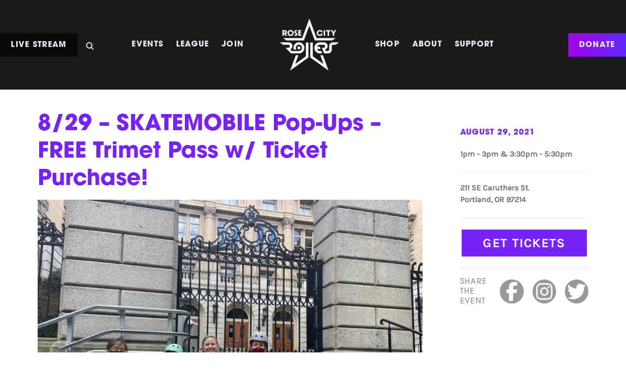

--- FILE ---
content_type: text/html; charset=UTF-8
request_url: https://rosecityrollers.com/schedule/8-29-skatemobile-pop-ups-free-trimet-pass-w-ticket-purchase/
body_size: 13797
content:

<html lang="en">

    <head> <script src="https://www.google.com/recaptcha/api.js?render=reCAPTCHA_site_key"></script>
		<script src="https://kit.fontawesome.com/041a3db818.js" crossorigin="anonymous"></script>

        <meta charset="utf-8" />
        <meta http-equiv="X-UA-Compatible" content="IE=edge" />
        <meta name="viewport" content="width=device-width, initial-scale=1" />

        <title>Rose City Rollers // 8/29 &#8211; SKATEMOBILE Pop-Ups – FREE Trimet Pass w/ Ticket Purchase!</title>

        <link rel="stylesheet" href="https://use.typekit.net/gkj2cif.css">
        <link href="https://rosecityrollers.com/wp-content/themes/rose-city-rollers/fonts/css/all.min.css" rel="stylesheet" />
        <link href="https://rosecityrollers.com/wp-content/themes/rose-city-rollers/style.css" rel="stylesheet" />

        <!-- Web and application icons -->
        <link rel="apple-touch-icon" sizes="180x180" href="/apple-touch-icon.png">
        <link rel="icon" type="image/png" sizes="32x32" href="/favicon-32x32.png">
        <link rel="icon" type="image/png" sizes="16x16" href="/favicon-16x16.png">
        <link rel="manifest" href="/site.webmanifest">
        <link rel="mask-icon" href="/safari-pinned-tab.svg" color="#6121f2">
        <meta name="msapplication-TileColor" content="#9f00a7">
        <meta name="theme-color" content="#ffffff">

        
        <script src="https://rosecityrollers.com/wp-content/themes/rose-city-rollers/js/slider.js"></script>

        
            <script data-no-defer="1" data-ezscrex="false" data-cfasync="false" data-pagespeed-no-defer data-cookieconsent="ignore">
                var ctPublicFunctions = {"_ajax_nonce":"d80a168849","_rest_nonce":"ed40a86ed3","_ajax_url":"\/wp-admin\/admin-ajax.php","_rest_url":"https:\/\/rosecityrollers.com\/wp-json\/","data__cookies_type":"none","data__ajax_type":"rest","data__bot_detector_enabled":0,"data__frontend_data_log_enabled":1,"cookiePrefix":"","wprocket_detected":false,"host_url":"rosecityrollers.com","text__ee_click_to_select":"Click to select the whole data","text__ee_original_email":"The complete one is","text__ee_got_it":"Got it","text__ee_blocked":"Blocked","text__ee_cannot_connect":"Cannot connect","text__ee_cannot_decode":"Can not decode email. Unknown reason","text__ee_email_decoder":"CleanTalk email decoder","text__ee_wait_for_decoding":"The magic is on the way!","text__ee_decoding_process":"Please wait a few seconds while we decode the contact data."}
            </script>
        
            <script data-no-defer="1" data-ezscrex="false" data-cfasync="false" data-pagespeed-no-defer data-cookieconsent="ignore">
                var ctPublic = {"_ajax_nonce":"d80a168849","settings__forms__check_internal":"0","settings__forms__check_external":"0","settings__forms__force_protection":0,"settings__forms__search_test":"1","settings__forms__wc_add_to_cart":"0","settings__data__bot_detector_enabled":0,"settings__sfw__anti_crawler":0,"blog_home":"https:\/\/rosecityrollers.com\/","pixel__setting":"3","pixel__enabled":false,"pixel__url":"https:\/\/moderate6-v4.cleantalk.org\/pixel\/e32bb31e67b6847ff829e40a6582f745.gif","data__email_check_before_post":"1","data__email_check_exist_post":0,"data__cookies_type":"none","data__key_is_ok":true,"data__visible_fields_required":true,"wl_brandname":"Anti-Spam by CleanTalk","wl_brandname_short":"CleanTalk","ct_checkjs_key":740970442,"emailEncoderPassKey":"a483d8c32fd6d34bfa5b7af613e70715","bot_detector_forms_excluded":"W10=","advancedCacheExists":false,"varnishCacheExists":false,"wc_ajax_add_to_cart":false}
            </script>
        <!-- Google tag (gtag.js) consent mode dataLayer added by Site Kit -->
<script type="text/javascript" id="google_gtagjs-js-consent-mode-data-layer">
/* <![CDATA[ */
window.dataLayer = window.dataLayer || [];function gtag(){dataLayer.push(arguments);}
gtag('consent', 'default', {"ad_personalization":"denied","ad_storage":"denied","ad_user_data":"denied","analytics_storage":"denied","functionality_storage":"denied","security_storage":"denied","personalization_storage":"denied","region":["AT","BE","BG","CH","CY","CZ","DE","DK","EE","ES","FI","FR","GB","GR","HR","HU","IE","IS","IT","LI","LT","LU","LV","MT","NL","NO","PL","PT","RO","SE","SI","SK"],"wait_for_update":500});
window._googlesitekitConsentCategoryMap = {"statistics":["analytics_storage"],"marketing":["ad_storage","ad_user_data","ad_personalization"],"functional":["functionality_storage","security_storage"],"preferences":["personalization_storage"]};
window._googlesitekitConsents = {"ad_personalization":"denied","ad_storage":"denied","ad_user_data":"denied","analytics_storage":"denied","functionality_storage":"denied","security_storage":"denied","personalization_storage":"denied","region":["AT","BE","BG","CH","CY","CZ","DE","DK","EE","ES","FI","FR","GB","GR","HR","HU","IE","IS","IT","LI","LT","LU","LV","MT","NL","NO","PL","PT","RO","SE","SI","SK"],"wait_for_update":500};
/* ]]> */
</script>
<!-- End Google tag (gtag.js) consent mode dataLayer added by Site Kit -->

<!-- The SEO Framework by Sybre Waaijer -->
<link rel="canonical" href="https://rosecityrollers.com/schedule/8-29-skatemobile-pop-ups-free-trimet-pass-w-ticket-purchase/" />
<meta property="og:type" content="article" />
<meta property="og:locale" content="en_US" />
<meta property="og:site_name" content="Rose City Rollers" />
<meta property="og:title" content="8/29 - SKATEMOBILE Pop-Ups – FREE Trimet Pass w/ Ticket Purchase! | Rose City Rollers" />
<meta property="og:url" content="https://rosecityrollers.com/schedule/8-29-skatemobile-pop-ups-free-trimet-pass-w-ticket-purchase/" />
<meta property="og:image" content="https://www.rosecityrollers.com/wp-content/uploads/2020/01/i-Z4kF5F7-O.jpg" />
<meta property="og:image:width" content="2048" />
<meta property="og:image:height" content="1084" />
<meta property="article:published_time" content="2021-07-20T21:22:49+00:00" />
<meta property="article:modified_time" content="2021-07-20T21:25:30+00:00" />
<meta property="article:publisher" content="https://www.facebook.com/rosecityrollers" />
<meta name="twitter:card" content="summary_large_image" />
<meta name="twitter:site" content="@rosecityrollers" />
<meta name="twitter:title" content="8/29 - SKATEMOBILE Pop-Ups – FREE Trimet Pass w/ Ticket Purchase! | Rose City Rollers" />
<meta name="twitter:image" content="https://www.rosecityrollers.com/wp-content/uploads/2020/01/i-Z4kF5F7-O.jpg" />
<script type="application/ld+json">{"@context":"https://schema.org","@graph":[{"@type":"WebSite","@id":"https://rosecityrollers.com/#/schema/WebSite","url":"https://rosecityrollers.com/","name":"Rose City Rollers","description":"Internationally recognized women's flat track roller derby league","inLanguage":"en-US","potentialAction":{"@type":"SearchAction","target":{"@type":"EntryPoint","urlTemplate":"https://rosecityrollers.com/search/{search_term_string}/"},"query-input":"required name=search_term_string"},"publisher":{"@type":"Organization","@id":"https://rosecityrollers.com/#/schema/Organization","name":"Rose City Rollers","url":"https://rosecityrollers.com/","logo":{"@type":"ImageObject","url":"https://rosecityrollers.com/wp-content/uploads/2019/09/cropped-rcrpurple.png","contentUrl":"https://rosecityrollers.com/wp-content/uploads/2019/09/cropped-rcrpurple.png","width":512,"height":512}}},{"@type":"WebPage","@id":"https://rosecityrollers.com/schedule/8-29-skatemobile-pop-ups-free-trimet-pass-w-ticket-purchase/","url":"https://rosecityrollers.com/schedule/8-29-skatemobile-pop-ups-free-trimet-pass-w-ticket-purchase/","name":"8/29 - SKATEMOBILE Pop-Ups – FREE Trimet Pass w/ Ticket Purchase! | Rose City Rollers","inLanguage":"en-US","isPartOf":{"@id":"https://rosecityrollers.com/#/schema/WebSite"},"breadcrumb":{"@type":"BreadcrumbList","@id":"https://rosecityrollers.com/#/schema/BreadcrumbList","itemListElement":[{"@type":"ListItem","position":1,"item":"https://rosecityrollers.com/","name":"Rose City Rollers"},{"@type":"ListItem","position":2,"name":"8/29 - SKATEMOBILE Pop-Ups – FREE Trimet Pass w/ Ticket Purchase!"}]},"potentialAction":{"@type":"ReadAction","target":"https://rosecityrollers.com/schedule/8-29-skatemobile-pop-ups-free-trimet-pass-w-ticket-purchase/"},"datePublished":"2021-07-20T21:22:49+00:00","dateModified":"2021-07-20T21:25:30+00:00"}]}</script>
<!-- / The SEO Framework by Sybre Waaijer | 5.86ms meta | 0.21ms boot -->

<link rel='dns-prefetch' href='//kit.fontawesome.com' />
<link rel='dns-prefetch' href='//www.googletagmanager.com' />
<link rel='dns-prefetch' href='//use.fontawesome.com' />
<link rel="alternate" title="oEmbed (JSON)" type="application/json+oembed" href="https://rosecityrollers.com/wp-json/oembed/1.0/embed?url=https%3A%2F%2Frosecityrollers.com%2Fschedule%2F8-29-skatemobile-pop-ups-free-trimet-pass-w-ticket-purchase%2F" />
<link rel="alternate" title="oEmbed (XML)" type="text/xml+oembed" href="https://rosecityrollers.com/wp-json/oembed/1.0/embed?url=https%3A%2F%2Frosecityrollers.com%2Fschedule%2F8-29-skatemobile-pop-ups-free-trimet-pass-w-ticket-purchase%2F&#038;format=xml" />
<style id='wp-img-auto-sizes-contain-inline-css' type='text/css'>
img:is([sizes=auto i],[sizes^="auto," i]){contain-intrinsic-size:3000px 1500px}
/*# sourceURL=wp-img-auto-sizes-contain-inline-css */
</style>
<style id='wp-emoji-styles-inline-css' type='text/css'>

	img.wp-smiley, img.emoji {
		display: inline !important;
		border: none !important;
		box-shadow: none !important;
		height: 1em !important;
		width: 1em !important;
		margin: 0 0.07em !important;
		vertical-align: -0.1em !important;
		background: none !important;
		padding: 0 !important;
	}
/*# sourceURL=wp-emoji-styles-inline-css */
</style>
<style id='wp-block-library-inline-css' type='text/css'>
:root{--wp-block-synced-color:#7a00df;--wp-block-synced-color--rgb:122,0,223;--wp-bound-block-color:var(--wp-block-synced-color);--wp-editor-canvas-background:#ddd;--wp-admin-theme-color:#007cba;--wp-admin-theme-color--rgb:0,124,186;--wp-admin-theme-color-darker-10:#006ba1;--wp-admin-theme-color-darker-10--rgb:0,107,160.5;--wp-admin-theme-color-darker-20:#005a87;--wp-admin-theme-color-darker-20--rgb:0,90,135;--wp-admin-border-width-focus:2px}@media (min-resolution:192dpi){:root{--wp-admin-border-width-focus:1.5px}}.wp-element-button{cursor:pointer}:root .has-very-light-gray-background-color{background-color:#eee}:root .has-very-dark-gray-background-color{background-color:#313131}:root .has-very-light-gray-color{color:#eee}:root .has-very-dark-gray-color{color:#313131}:root .has-vivid-green-cyan-to-vivid-cyan-blue-gradient-background{background:linear-gradient(135deg,#00d084,#0693e3)}:root .has-purple-crush-gradient-background{background:linear-gradient(135deg,#34e2e4,#4721fb 50%,#ab1dfe)}:root .has-hazy-dawn-gradient-background{background:linear-gradient(135deg,#faaca8,#dad0ec)}:root .has-subdued-olive-gradient-background{background:linear-gradient(135deg,#fafae1,#67a671)}:root .has-atomic-cream-gradient-background{background:linear-gradient(135deg,#fdd79a,#004a59)}:root .has-nightshade-gradient-background{background:linear-gradient(135deg,#330968,#31cdcf)}:root .has-midnight-gradient-background{background:linear-gradient(135deg,#020381,#2874fc)}:root{--wp--preset--font-size--normal:16px;--wp--preset--font-size--huge:42px}.has-regular-font-size{font-size:1em}.has-larger-font-size{font-size:2.625em}.has-normal-font-size{font-size:var(--wp--preset--font-size--normal)}.has-huge-font-size{font-size:var(--wp--preset--font-size--huge)}.has-text-align-center{text-align:center}.has-text-align-left{text-align:left}.has-text-align-right{text-align:right}.has-fit-text{white-space:nowrap!important}#end-resizable-editor-section{display:none}.aligncenter{clear:both}.items-justified-left{justify-content:flex-start}.items-justified-center{justify-content:center}.items-justified-right{justify-content:flex-end}.items-justified-space-between{justify-content:space-between}.screen-reader-text{border:0;clip-path:inset(50%);height:1px;margin:-1px;overflow:hidden;padding:0;position:absolute;width:1px;word-wrap:normal!important}.screen-reader-text:focus{background-color:#ddd;clip-path:none;color:#444;display:block;font-size:1em;height:auto;left:5px;line-height:normal;padding:15px 23px 14px;text-decoration:none;top:5px;width:auto;z-index:100000}html :where(.has-border-color){border-style:solid}html :where([style*=border-top-color]){border-top-style:solid}html :where([style*=border-right-color]){border-right-style:solid}html :where([style*=border-bottom-color]){border-bottom-style:solid}html :where([style*=border-left-color]){border-left-style:solid}html :where([style*=border-width]){border-style:solid}html :where([style*=border-top-width]){border-top-style:solid}html :where([style*=border-right-width]){border-right-style:solid}html :where([style*=border-bottom-width]){border-bottom-style:solid}html :where([style*=border-left-width]){border-left-style:solid}html :where(img[class*=wp-image-]){height:auto;max-width:100%}:where(figure){margin:0 0 1em}html :where(.is-position-sticky){--wp-admin--admin-bar--position-offset:var(--wp-admin--admin-bar--height,0px)}@media screen and (max-width:600px){html :where(.is-position-sticky){--wp-admin--admin-bar--position-offset:0px}}

/*# sourceURL=wp-block-library-inline-css */
</style><style id='global-styles-inline-css' type='text/css'>
:root{--wp--preset--aspect-ratio--square: 1;--wp--preset--aspect-ratio--4-3: 4/3;--wp--preset--aspect-ratio--3-4: 3/4;--wp--preset--aspect-ratio--3-2: 3/2;--wp--preset--aspect-ratio--2-3: 2/3;--wp--preset--aspect-ratio--16-9: 16/9;--wp--preset--aspect-ratio--9-16: 9/16;--wp--preset--color--black: #000000;--wp--preset--color--cyan-bluish-gray: #abb8c3;--wp--preset--color--white: #ffffff;--wp--preset--color--pale-pink: #f78da7;--wp--preset--color--vivid-red: #cf2e2e;--wp--preset--color--luminous-vivid-orange: #ff6900;--wp--preset--color--luminous-vivid-amber: #fcb900;--wp--preset--color--light-green-cyan: #7bdcb5;--wp--preset--color--vivid-green-cyan: #00d084;--wp--preset--color--pale-cyan-blue: #8ed1fc;--wp--preset--color--vivid-cyan-blue: #0693e3;--wp--preset--color--vivid-purple: #9b51e0;--wp--preset--gradient--vivid-cyan-blue-to-vivid-purple: linear-gradient(135deg,rgb(6,147,227) 0%,rgb(155,81,224) 100%);--wp--preset--gradient--light-green-cyan-to-vivid-green-cyan: linear-gradient(135deg,rgb(122,220,180) 0%,rgb(0,208,130) 100%);--wp--preset--gradient--luminous-vivid-amber-to-luminous-vivid-orange: linear-gradient(135deg,rgb(252,185,0) 0%,rgb(255,105,0) 100%);--wp--preset--gradient--luminous-vivid-orange-to-vivid-red: linear-gradient(135deg,rgb(255,105,0) 0%,rgb(207,46,46) 100%);--wp--preset--gradient--very-light-gray-to-cyan-bluish-gray: linear-gradient(135deg,rgb(238,238,238) 0%,rgb(169,184,195) 100%);--wp--preset--gradient--cool-to-warm-spectrum: linear-gradient(135deg,rgb(74,234,220) 0%,rgb(151,120,209) 20%,rgb(207,42,186) 40%,rgb(238,44,130) 60%,rgb(251,105,98) 80%,rgb(254,248,76) 100%);--wp--preset--gradient--blush-light-purple: linear-gradient(135deg,rgb(255,206,236) 0%,rgb(152,150,240) 100%);--wp--preset--gradient--blush-bordeaux: linear-gradient(135deg,rgb(254,205,165) 0%,rgb(254,45,45) 50%,rgb(107,0,62) 100%);--wp--preset--gradient--luminous-dusk: linear-gradient(135deg,rgb(255,203,112) 0%,rgb(199,81,192) 50%,rgb(65,88,208) 100%);--wp--preset--gradient--pale-ocean: linear-gradient(135deg,rgb(255,245,203) 0%,rgb(182,227,212) 50%,rgb(51,167,181) 100%);--wp--preset--gradient--electric-grass: linear-gradient(135deg,rgb(202,248,128) 0%,rgb(113,206,126) 100%);--wp--preset--gradient--midnight: linear-gradient(135deg,rgb(2,3,129) 0%,rgb(40,116,252) 100%);--wp--preset--font-size--small: 13px;--wp--preset--font-size--medium: 20px;--wp--preset--font-size--large: 36px;--wp--preset--font-size--x-large: 42px;--wp--preset--spacing--20: 0.44rem;--wp--preset--spacing--30: 0.67rem;--wp--preset--spacing--40: 1rem;--wp--preset--spacing--50: 1.5rem;--wp--preset--spacing--60: 2.25rem;--wp--preset--spacing--70: 3.38rem;--wp--preset--spacing--80: 5.06rem;--wp--preset--shadow--natural: 6px 6px 9px rgba(0, 0, 0, 0.2);--wp--preset--shadow--deep: 12px 12px 50px rgba(0, 0, 0, 0.4);--wp--preset--shadow--sharp: 6px 6px 0px rgba(0, 0, 0, 0.2);--wp--preset--shadow--outlined: 6px 6px 0px -3px rgb(255, 255, 255), 6px 6px rgb(0, 0, 0);--wp--preset--shadow--crisp: 6px 6px 0px rgb(0, 0, 0);}:where(.is-layout-flex){gap: 0.5em;}:where(.is-layout-grid){gap: 0.5em;}body .is-layout-flex{display: flex;}.is-layout-flex{flex-wrap: wrap;align-items: center;}.is-layout-flex > :is(*, div){margin: 0;}body .is-layout-grid{display: grid;}.is-layout-grid > :is(*, div){margin: 0;}:where(.wp-block-columns.is-layout-flex){gap: 2em;}:where(.wp-block-columns.is-layout-grid){gap: 2em;}:where(.wp-block-post-template.is-layout-flex){gap: 1.25em;}:where(.wp-block-post-template.is-layout-grid){gap: 1.25em;}.has-black-color{color: var(--wp--preset--color--black) !important;}.has-cyan-bluish-gray-color{color: var(--wp--preset--color--cyan-bluish-gray) !important;}.has-white-color{color: var(--wp--preset--color--white) !important;}.has-pale-pink-color{color: var(--wp--preset--color--pale-pink) !important;}.has-vivid-red-color{color: var(--wp--preset--color--vivid-red) !important;}.has-luminous-vivid-orange-color{color: var(--wp--preset--color--luminous-vivid-orange) !important;}.has-luminous-vivid-amber-color{color: var(--wp--preset--color--luminous-vivid-amber) !important;}.has-light-green-cyan-color{color: var(--wp--preset--color--light-green-cyan) !important;}.has-vivid-green-cyan-color{color: var(--wp--preset--color--vivid-green-cyan) !important;}.has-pale-cyan-blue-color{color: var(--wp--preset--color--pale-cyan-blue) !important;}.has-vivid-cyan-blue-color{color: var(--wp--preset--color--vivid-cyan-blue) !important;}.has-vivid-purple-color{color: var(--wp--preset--color--vivid-purple) !important;}.has-black-background-color{background-color: var(--wp--preset--color--black) !important;}.has-cyan-bluish-gray-background-color{background-color: var(--wp--preset--color--cyan-bluish-gray) !important;}.has-white-background-color{background-color: var(--wp--preset--color--white) !important;}.has-pale-pink-background-color{background-color: var(--wp--preset--color--pale-pink) !important;}.has-vivid-red-background-color{background-color: var(--wp--preset--color--vivid-red) !important;}.has-luminous-vivid-orange-background-color{background-color: var(--wp--preset--color--luminous-vivid-orange) !important;}.has-luminous-vivid-amber-background-color{background-color: var(--wp--preset--color--luminous-vivid-amber) !important;}.has-light-green-cyan-background-color{background-color: var(--wp--preset--color--light-green-cyan) !important;}.has-vivid-green-cyan-background-color{background-color: var(--wp--preset--color--vivid-green-cyan) !important;}.has-pale-cyan-blue-background-color{background-color: var(--wp--preset--color--pale-cyan-blue) !important;}.has-vivid-cyan-blue-background-color{background-color: var(--wp--preset--color--vivid-cyan-blue) !important;}.has-vivid-purple-background-color{background-color: var(--wp--preset--color--vivid-purple) !important;}.has-black-border-color{border-color: var(--wp--preset--color--black) !important;}.has-cyan-bluish-gray-border-color{border-color: var(--wp--preset--color--cyan-bluish-gray) !important;}.has-white-border-color{border-color: var(--wp--preset--color--white) !important;}.has-pale-pink-border-color{border-color: var(--wp--preset--color--pale-pink) !important;}.has-vivid-red-border-color{border-color: var(--wp--preset--color--vivid-red) !important;}.has-luminous-vivid-orange-border-color{border-color: var(--wp--preset--color--luminous-vivid-orange) !important;}.has-luminous-vivid-amber-border-color{border-color: var(--wp--preset--color--luminous-vivid-amber) !important;}.has-light-green-cyan-border-color{border-color: var(--wp--preset--color--light-green-cyan) !important;}.has-vivid-green-cyan-border-color{border-color: var(--wp--preset--color--vivid-green-cyan) !important;}.has-pale-cyan-blue-border-color{border-color: var(--wp--preset--color--pale-cyan-blue) !important;}.has-vivid-cyan-blue-border-color{border-color: var(--wp--preset--color--vivid-cyan-blue) !important;}.has-vivid-purple-border-color{border-color: var(--wp--preset--color--vivid-purple) !important;}.has-vivid-cyan-blue-to-vivid-purple-gradient-background{background: var(--wp--preset--gradient--vivid-cyan-blue-to-vivid-purple) !important;}.has-light-green-cyan-to-vivid-green-cyan-gradient-background{background: var(--wp--preset--gradient--light-green-cyan-to-vivid-green-cyan) !important;}.has-luminous-vivid-amber-to-luminous-vivid-orange-gradient-background{background: var(--wp--preset--gradient--luminous-vivid-amber-to-luminous-vivid-orange) !important;}.has-luminous-vivid-orange-to-vivid-red-gradient-background{background: var(--wp--preset--gradient--luminous-vivid-orange-to-vivid-red) !important;}.has-very-light-gray-to-cyan-bluish-gray-gradient-background{background: var(--wp--preset--gradient--very-light-gray-to-cyan-bluish-gray) !important;}.has-cool-to-warm-spectrum-gradient-background{background: var(--wp--preset--gradient--cool-to-warm-spectrum) !important;}.has-blush-light-purple-gradient-background{background: var(--wp--preset--gradient--blush-light-purple) !important;}.has-blush-bordeaux-gradient-background{background: var(--wp--preset--gradient--blush-bordeaux) !important;}.has-luminous-dusk-gradient-background{background: var(--wp--preset--gradient--luminous-dusk) !important;}.has-pale-ocean-gradient-background{background: var(--wp--preset--gradient--pale-ocean) !important;}.has-electric-grass-gradient-background{background: var(--wp--preset--gradient--electric-grass) !important;}.has-midnight-gradient-background{background: var(--wp--preset--gradient--midnight) !important;}.has-small-font-size{font-size: var(--wp--preset--font-size--small) !important;}.has-medium-font-size{font-size: var(--wp--preset--font-size--medium) !important;}.has-large-font-size{font-size: var(--wp--preset--font-size--large) !important;}.has-x-large-font-size{font-size: var(--wp--preset--font-size--x-large) !important;}
/*# sourceURL=global-styles-inline-css */
</style>

<style id='classic-theme-styles-inline-css' type='text/css'>
/*! This file is auto-generated */
.wp-block-button__link{color:#fff;background-color:#32373c;border-radius:9999px;box-shadow:none;text-decoration:none;padding:calc(.667em + 2px) calc(1.333em + 2px);font-size:1.125em}.wp-block-file__button{background:#32373c;color:#fff;text-decoration:none}
/*# sourceURL=/wp-includes/css/classic-themes.min.css */
</style>
<link rel='stylesheet' id='wp-components-css' href='https://rosecityrollers.com/wp-includes/css/dist/components/style.min.css?ver=6.9' type='text/css' media='all' />
<link rel='stylesheet' id='wp-preferences-css' href='https://rosecityrollers.com/wp-includes/css/dist/preferences/style.min.css?ver=6.9' type='text/css' media='all' />
<link rel='stylesheet' id='wp-block-editor-css' href='https://rosecityrollers.com/wp-includes/css/dist/block-editor/style.min.css?ver=6.9' type='text/css' media='all' />
<link rel='stylesheet' id='popup-maker-block-library-style-css' href='https://rosecityrollers.com/wp-content/plugins/popup-maker/dist/packages/block-library-style.css?ver=dbea705cfafe089d65f1' type='text/css' media='all' />
<link rel='stylesheet' id='cleantalk-public-css-css' href='https://rosecityrollers.com/wp-content/plugins/cleantalk-spam-protect/css/cleantalk-public.min.css?ver=6.69.2_1765301319' type='text/css' media='all' />
<link rel='stylesheet' id='cleantalk-email-decoder-css-css' href='https://rosecityrollers.com/wp-content/plugins/cleantalk-spam-protect/css/cleantalk-email-decoder.min.css?ver=6.69.2_1765301319' type='text/css' media='all' />
<link rel='stylesheet' id='contact-form-7-css' href='https://rosecityrollers.com/wp-content/plugins/contact-form-7/includes/css/styles.css?ver=6.1.4' type='text/css' media='all' />
<link rel='stylesheet' id='font-awesome-css-css' href='https://use.fontawesome.com/releases/v5.0.6/css/all.css?ver=6.9' type='text/css' media='all' />
<link rel='stylesheet' id='flick-css' href='https://rosecityrollers.com/wp-content/plugins/mailchimp/assets/css/flick/flick.css?ver=2.0.0' type='text/css' media='all' />
<link rel='stylesheet' id='mailchimp_sf_main_css-css' href='https://rosecityrollers.com/wp-content/plugins/mailchimp/assets/css/frontend.css?ver=2.0.0' type='text/css' media='all' />
<script type="text/javascript" src="https://rosecityrollers.com/wp-content/plugins/cleantalk-spam-protect/js/apbct-public-bundle_gathering.min.js?ver=6.69.2_1765301319" id="apbct-public-bundle_gathering.min-js-js"></script>
<script type="text/javascript" src="https://kit.fontawesome.com/041a3db818.js?ver=1" id="font-awesome-js"></script>
<script type="text/javascript" src="https://rosecityrollers.com/wp-includes/js/jquery/jquery.min.js?ver=3.7.1" id="jquery-core-js"></script>
<script type="text/javascript" src="https://rosecityrollers.com/wp-includes/js/jquery/jquery-migrate.min.js?ver=3.4.1" id="jquery-migrate-js"></script>

<!-- Google tag (gtag.js) snippet added by Site Kit -->
<!-- Google Analytics snippet added by Site Kit -->
<script type="text/javascript" src="https://www.googletagmanager.com/gtag/js?id=GT-MQDV9DL" id="google_gtagjs-js" async></script>
<script type="text/javascript" id="google_gtagjs-js-after">
/* <![CDATA[ */
window.dataLayer = window.dataLayer || [];function gtag(){dataLayer.push(arguments);}
gtag("set","linker",{"domains":["rosecityrollers.com"]});
gtag("js", new Date());
gtag("set", "developer_id.dZTNiMT", true);
gtag("config", "GT-MQDV9DL");
//# sourceURL=google_gtagjs-js-after
/* ]]> */
</script>
<link rel="https://api.w.org/" href="https://rosecityrollers.com/wp-json/" /><link rel="EditURI" type="application/rsd+xml" title="RSD" href="https://rosecityrollers.com/xmlrpc.php?rsd" />
<meta name="generator" content="Site Kit by Google 1.167.0" /><!-- Google Tag Manager -->
<script>(function(w,d,s,l,i){w[l]=w[l]||[];w[l].push({'gtm.start':
new Date().getTime(),event:'gtm.js'});var f=d.getElementsByTagName(s)[0],
j=d.createElement(s),dl=l!='dataLayer'?'&l='+l:'';j.async=true;j.src=
'https://www.googletagmanager.com/gtm.js?id='+i+dl;f.parentNode.insertBefore(j,f);
})(window,document,'script','dataLayer','GTM-TBQCPH64');</script>
<!-- End Google Tag Manager -->
<link rel="icon" href="https://rosecityrollers.com/wp-content/uploads/2019/09/cropped-rcrpurple-32x32.png" sizes="32x32" />
<link rel="icon" href="https://rosecityrollers.com/wp-content/uploads/2019/09/cropped-rcrpurple-192x192.png" sizes="192x192" />
<link rel="apple-touch-icon" href="https://rosecityrollers.com/wp-content/uploads/2019/09/cropped-rcrpurple-180x180.png" />
<meta name="msapplication-TileImage" content="https://rosecityrollers.com/wp-content/uploads/2019/09/cropped-rcrpurple-270x270.png" />
		<style type="text/css" id="wp-custom-css">
			.social-link__icon {
	padding: 5px;
}

.main-nav__stream-link {
	background: rgba(0, 0, 0, 0.6);
	position: absolute;
	top: 50%;
	left: 0;
	transform: translateY(calc(-50% - 1.5vw));
	margin: 0;
	padding: 1.25vw 1.75vw;
	transition: 0.3s ease;
}

.main-nav__stream-link:hover {
	background-color: #a102e8;
	color: #FFF;
	transition: 0.3s ease;
}

.main-nav__search-link {
	left: 11vw;
}

.pum-overlay.pum-active,
.pum-overlay.pum-active .popmake.active {
opacity: 1 !important;
display: block !important
}

#mc_embed_signup h2{
	font-family: "itc-avant-garde-gothic-pro", sans-serif;
	font-weight: bold;
	text-transform: uppercase;
}

#mc_embed_signup input[type="submit"] {
	border: 3px solid #FFF;
	border-radius: 0;
	font-family: Karla, sans-serif;
	font-size: 20px;
	height: auto !important;
	letter-spacing: 1.377px;
	padding: 10px 20px;
	text-transform: uppercase;
}

#mc_embed_signup input[type="submit"]:hover {
	border: 3px solid rgb(118, 34, 249);
	color: rgb(118, 34, 249);
}
		</style>
		    </head>

    <body>
        <header class="header__wrap header__wrap--8-29-skatemobile-pop-ups-free-trimet-pass-w-ticket-purchase" id="header__wrap">
    
<nav class="main-nav__wrap main-nav__wrap--mobile" id="main-nav__wrap--mobile">
    <div class="main-nav-trigger__wrap">
        <span class="fas fa-bars mobile-nav__trigger" id="mobile-nav__trigger"></span>
                    <a class="main-nav__item main-nav__item--logo" href="/">
    <img class="main-nav__logo main-nav__logo--main" src="https://rosecityrollers.com/wp-content/uploads/2018/08/rosecityrollers.png" />
    <img class="main-nav__logo main-nav__logo--alt" src="https://rosecityrollers.com/wp-content/uploads/2018/10/rcr-secondary-wht.png" />
</a>
            </div>

    <div class="main-nav-list__wrap" id="mobile-nav__list">
                    <div class="main-nav-list__item">
                
<a class="link__copy link__copy--white main-nav__item main-nav__item--link"
   href="https://rosecityrollers.com/schedule/"
  
   date-path-parent="schedule"
   >Events</a>
                                    <div class="main-nav-menu__wrap main-nav-menu__wrap--menu"
    
     >

            <div class="main-nav-menu-item__wrap">
            <div class="main-nav-menu-list__wrap main-nav-menu-list__wrap--vertical">
                                    <a class="link__copy link__copy--white main-nav-menu__link main-nav-menu-list__item main-nav-menu-list__item--text"
                       href="https://rosecityrollers.com/schedule/"
                       >Schedule</a>
                                    <a class="link__copy link__copy--white main-nav-menu__link main-nav-menu-list__item main-nav-menu-list__item--text"
                       href="https://rosecityrollers.com/fan-code-of-conduct/"
                       >Fan Code of Conduct</a>
                                    <a class="link__copy link__copy--white main-nav-menu__link main-nav-menu-list__item main-nav-menu-list__item--text"
                       href="https://rosecityrollers.com/special-group-tickets/"
                       >Special Tickets</a>
                                    <a class="link__copy link__copy--white main-nav-menu__link main-nav-menu-list__item main-nav-menu-list__item--text"
                       href="https://rosecityrollers.com/skatemobile/#hangar"
                       >Private & Special Events</a>
                                    <a class="link__copy link__copy--white main-nav-menu__link main-nav-menu-list__item main-nav-menu-list__item--text"
                       href="https://rosecityrollers.com/tickets-events-faq/"
                       >Tickets & Events FAQ</a>
                            </div>
        </div>
    </div>
                            </div>
                    <div class="main-nav-list__item">
                
<a class="link__copy link__copy--white main-nav__item main-nav__item--link"
   href="https://rosecityrollers.com/league/"
  
   date-path-parent="league"
   >League</a>
                                    <div class="main-nav-menu__wrap main-nav-menu__wrap--menu"
    
     >

            <div class="main-nav-menu-item__wrap">
            <div class="main-nav-menu-list__wrap main-nav-menu-list__wrap--vertical">
                                    <a class="link__copy link__copy--white main-nav-menu__link main-nav-menu-list__item main-nav-menu-list__item--text"
                       href="https://rosecityrollers.com/league/#adult-teams"
                       >Adult Teams</a>
                                    <a class="link__copy link__copy--white main-nav-menu__link main-nav-menu-list__item main-nav-menu-list__item--text"
                       href="https://rosecityrollers.com/league/#junior-rosebuds"
                       >Junior Teams</a>
                                    <a class="link__copy link__copy--white main-nav-menu__link main-nav-menu-list__item main-nav-menu-list__item--text"
                       href="https://rosecityrollers.com/league/#officials-and-leadership"
                       >Officials and Leadership</a>
                                    <a class="link__copy link__copy--white main-nav-menu__link main-nav-menu-list__item main-nav-menu-list__item--text"
                       href="https://rosecityrollers.com/standings/"
                       >Stats and Standings</a>
                            </div>
        </div>
    </div>
                            </div>
                    <div class="main-nav-list__item">
                
<a class="link__copy link__copy--white main-nav__item main-nav__item--link"
   href="https://rosecityrollers.com/join/"
  
   date-path-parent="join"
   >Join</a>
                                    <div class="main-nav-menu__wrap main-nav-menu__wrap--menu"
    
     >

            <div class="main-nav-menu-item__wrap">
            <div class="main-nav-menu-list__wrap main-nav-menu-list__wrap--vertical">
                                    <a class="link__copy link__copy--white main-nav-menu__link main-nav-menu-list__item main-nav-menu-list__item--text"
                       href="https://rosecityrollers.com/join/"
                       >Skaters</a>
                                    <a class="link__copy link__copy--white main-nav-menu__link main-nav-menu-list__item main-nav-menu-list__item--text"
                       href="https://rosecityrollers.com/join/"
                       >Trainings & Camps</a>
                                    <a class="link__copy link__copy--white main-nav-menu__link main-nav-menu-list__item main-nav-menu-list__item--text"
                       href="https://rosecityrollers.com/join/#join-ask"
                       >Ask a Question</a>
                                    <a class="link__copy link__copy--white main-nav-menu__link main-nav-menu-list__item main-nav-menu-list__item--text"
                       href="https://rosecityrollers.com/join/#join-equity"
                       >Access & Equity</a>
                                    <a class="link__copy link__copy--white main-nav-menu__link main-nav-menu-list__item main-nav-menu-list__item--text"
                       href="https://rosecityrollers.com/join/#join-faq"
                       >FAQs</a>
                            </div>
        </div>
    </div>
                            </div>
                    <div class="main-nav-list__item">
                <a class="link__copy link__copy--white main-nav__item main-nav__item--link"
   href="https://shop.rosecityrollers.com"
   >Shop</a>
                            </div>
                    <div class="main-nav-list__item">
                
<a class="link__copy link__copy--white main-nav__item main-nav__item--link"
   href="https://rosecityrollers.com/about/"
  
   date-path-parent="about"
   >About</a>
                                    <div class="main-nav-menu__wrap main-nav-menu__wrap--menu"
    
     >

            <div class="main-nav-menu-item__wrap">
            <div class="main-nav-menu-list__wrap main-nav-menu-list__wrap--vertical">
                                    <a class="link__copy link__copy--white main-nav-menu__link main-nav-menu-list__item main-nav-menu-list__item--text"
                       href="https://rosecityrollers.com/news/"
                       >News</a>
                                    <a class="link__copy link__copy--white main-nav-menu__link main-nav-menu-list__item main-nav-menu-list__item--text"
                       href="https://rosecityrollers.com/about/contact/"
                       >Contact</a>
                                    <a class="link__copy link__copy--white main-nav-menu__link main-nav-menu-list__item main-nav-menu-list__item--text"
                       href="https://rosecityrollers.com/about/faq/"
                       >General FAQ</a>
                                    <a class="link__copy link__copy--white main-nav-menu__link main-nav-menu-list__item main-nav-menu-list__item--text"
                       href="https://rosecityrollers.com/about/press-kit/"
                       >Press Kit</a>
                                    <a class="link__copy link__copy--white main-nav-menu__link main-nav-menu-list__item main-nav-menu-list__item--text"
                       href="https://rosecityrollers.com/about/member-portal/"
                       >Member Portal</a>
                            </div>
        </div>
    </div>
                            </div>
                    <div class="main-nav-list__item">
                
<a class="link__copy link__copy--white main-nav__item main-nav__item--link"
   href="https://rosecityrollers.com/support/"
  
   date-path-parent="support"
   >Support</a>
                                    <div class="main-nav-menu__wrap main-nav-menu__wrap--menu"
    
     >

            <div class="main-nav-menu-item__wrap">
            <div class="main-nav-menu-list__wrap main-nav-menu-list__wrap--vertical">
                                    <a class="link__copy link__copy--white main-nav-menu__link main-nav-menu-list__item main-nav-menu-list__item--text"
                       href="https://rosecityrollers.com/support/donate/"
                       >Donate</a>
                                    <a class="link__copy link__copy--white main-nav-menu__link main-nav-menu-list__item main-nav-menu-list__item--text"
                       href="https://rosecityrollers.com/sponsors/"
                       >Sponsorship</a>
                                    <a class="link__copy link__copy--white main-nav-menu__link main-nav-menu-list__item main-nav-menu-list__item--text"
                       href="https://rosecityrollers.com/local-biz/"
                       >Local Business Program</a>
                                    <a class="link__copy link__copy--white main-nav-menu__link main-nav-menu-list__item main-nav-menu-list__item--text"
                       href="https://rosecityrollers.com/support/partnerships/"
                       >Partnerships</a>
                                    <a class="link__copy link__copy--white main-nav-menu__link main-nav-menu-list__item main-nav-menu-list__item--text"
                       href="https://rosecityrollers.com/support/volunteer/"
                       >Volunteer</a>
                                    <a class="link__copy link__copy--white main-nav-menu__link main-nav-menu-list__item main-nav-menu-list__item--text"
                       href="https://rosecityrollers.com/support/roller-rally-2025/"
                       >Roller Rally</a>
                            </div>
        </div>
    </div>
                            </div>
        
                    <a class="main-nav-list__item link__copy link__copy--white main-nav__item main-nav__item--link main-nav__tickets-link" href="https://rosecityrollers.com/support/donate/" target="_blank">DONATE</a>
            </div>
</nav>


<nav class="main-nav__wrap main-nav__wrap--8-29-skatemobile-pop-ups-free-trimet-pass-w-ticket-purchase main-nav__wrap--desktop" id="main-nav__wrap--desktop">
    <div class="main-nav-top__list">		
		<a class="link__copy link__copy--white main-nav__item main-nav__item--link main-nav__stream-link" href=" https://www.youtube.com/@RoseCityRollersTV/streams" target="_blank">Live Stream</a>
		<a class="link__copy link__copy--white main-nav__item main-nav__item--link main-nav__search-link"
		   title="Search" id="search_button" href="#SEARCH"
		   ><i class="fa-sharp fa-solid fa-magnifying-glass"></i></a>
                    <div class="main-nav-top__group main-nav-top__group--link">
                                                            <div class="main-nav__item main-nav-sub-menu__trigger">
                            
<a class="link__copy link__copy--white main-nav__item main-nav__item--link"
   href="https://rosecityrollers.com/schedule/"
   data-subnav-id="id--main-nav-menu__events"
   date-path-parent="schedule"
   >Events</a>
                            <div class="main-nav-sub-menu__wrap">
                                <div class="main-nav-sub-menu__menu">
                                    <div class="main-nav-menu__wrap main-nav-menu__wrap--menu"
     id="id--main-nav-menu__events"
     >

            <div class="main-nav-menu-item__wrap">
            <div class="main-nav-menu-list__wrap main-nav-menu-list__wrap--vertical">
                                    <a class="link__copy link__copy--white main-nav-menu__link main-nav-menu-list__item main-nav-menu-list__item--text"
                       href="https://rosecityrollers.com/schedule/"
                       >Schedule</a>
                                    <a class="link__copy link__copy--white main-nav-menu__link main-nav-menu-list__item main-nav-menu-list__item--text"
                       href="https://rosecityrollers.com/fan-code-of-conduct/"
                       >Fan Code of Conduct</a>
                                    <a class="link__copy link__copy--white main-nav-menu__link main-nav-menu-list__item main-nav-menu-list__item--text"
                       href="https://rosecityrollers.com/special-group-tickets/"
                       >Special Tickets</a>
                                    <a class="link__copy link__copy--white main-nav-menu__link main-nav-menu-list__item main-nav-menu-list__item--text"
                       href="https://rosecityrollers.com/skatemobile/#hangar"
                       >Private & Special Events</a>
                                    <a class="link__copy link__copy--white main-nav-menu__link main-nav-menu-list__item main-nav-menu-list__item--text"
                       href="https://rosecityrollers.com/tickets-events-faq/"
                       >Tickets & Events FAQ</a>
                            </div>
        </div>
    </div>
                                </div>
                            </div>
                        </div>
                                                                                <div class="main-nav__item main-nav-sub-menu__trigger">
                            
<a class="link__copy link__copy--white main-nav__item main-nav__item--link"
   href="https://rosecityrollers.com/league/"
   data-subnav-id="id--main-nav-menu__league"
   date-path-parent="league"
   >League</a>
                            <div class="main-nav-sub-menu__wrap">
                                <div class="main-nav-sub-menu__menu">
                                    <div class="main-nav-menu__wrap main-nav-menu__wrap--menu"
     id="id--main-nav-menu__league"
     >

            <div class="main-nav-menu-item__wrap">
            <div class="main-nav-menu-list__wrap main-nav-menu-list__wrap--vertical">
                                    <a class="link__copy link__copy--white main-nav-menu__link main-nav-menu-list__item main-nav-menu-list__item--text"
                       href="https://rosecityrollers.com/league/#adult-teams"
                       >Adult Teams</a>
                                    <a class="link__copy link__copy--white main-nav-menu__link main-nav-menu-list__item main-nav-menu-list__item--text"
                       href="https://rosecityrollers.com/league/#junior-rosebuds"
                       >Junior Teams</a>
                                    <a class="link__copy link__copy--white main-nav-menu__link main-nav-menu-list__item main-nav-menu-list__item--text"
                       href="https://rosecityrollers.com/league/#officials-and-leadership"
                       >Officials and Leadership</a>
                                    <a class="link__copy link__copy--white main-nav-menu__link main-nav-menu-list__item main-nav-menu-list__item--text"
                       href="https://rosecityrollers.com/standings/"
                       >Stats and Standings</a>
                            </div>
        </div>
    </div>
                                </div>
                            </div>
                        </div>
                                                                                <div class="main-nav__item main-nav-sub-menu__trigger">
                            
<a class="link__copy link__copy--white main-nav__item main-nav__item--link"
   href="https://rosecityrollers.com/join/"
   data-subnav-id="id--main-nav-menu__join"
   date-path-parent="join"
   >Join</a>
                            <div class="main-nav-sub-menu__wrap">
                                <div class="main-nav-sub-menu__menu">
                                    <div class="main-nav-menu__wrap main-nav-menu__wrap--menu"
     id="id--main-nav-menu__"
     >

            <div class="main-nav-menu-item__wrap">
            <div class="main-nav-menu-list__wrap main-nav-menu-list__wrap--vertical">
                                    <a class="link__copy link__copy--white main-nav-menu__link main-nav-menu-list__item main-nav-menu-list__item--text"
                       href="https://rosecityrollers.com/join/"
                       >Skaters</a>
                                    <a class="link__copy link__copy--white main-nav-menu__link main-nav-menu-list__item main-nav-menu-list__item--text"
                       href="https://rosecityrollers.com/join/"
                       >Trainings & Camps</a>
                                    <a class="link__copy link__copy--white main-nav-menu__link main-nav-menu-list__item main-nav-menu-list__item--text"
                       href="https://rosecityrollers.com/join/#join-ask"
                       >Ask a Question</a>
                                    <a class="link__copy link__copy--white main-nav-menu__link main-nav-menu-list__item main-nav-menu-list__item--text"
                       href="https://rosecityrollers.com/join/#join-equity"
                       >Access & Equity</a>
                                    <a class="link__copy link__copy--white main-nav-menu__link main-nav-menu-list__item main-nav-menu-list__item--text"
                       href="https://rosecityrollers.com/join/#join-faq"
                       >FAQs</a>
                            </div>
        </div>
    </div>
                                </div>
                            </div>
                        </div>
                                                </div>
                    <div class="main-nav-top__group main-nav-top__group--logo">
                                                            <a class="main-nav__item main-nav__item--logo" href="/">
    <img class="main-nav__logo main-nav__logo--main" src="https://rosecityrollers.com/wp-content/uploads/2018/08/rosecityrollers.png" />
    <img class="main-nav__logo main-nav__logo--alt" src="https://rosecityrollers.com/wp-content/uploads/2018/10/rcr-secondary-wht.png" />
</a>
                                                </div>
                    <div class="main-nav-top__group main-nav-top__group--link">
                                                            <a class="link__copy link__copy--white main-nav__item main-nav__item--link"
   href="https://shop.rosecityrollers.com"
   >Shop</a>
                                                                                <div class="main-nav__item main-nav-sub-menu__trigger">
                            
<a class="link__copy link__copy--white main-nav__item main-nav__item--link"
   href="https://rosecityrollers.com/about/"
   data-subnav-id="id--main-nav-menu__about"
   date-path-parent="about"
   >About</a>
                            <div class="main-nav-sub-menu__wrap">
                                <div class="main-nav-sub-menu__menu">
                                    <div class="main-nav-menu__wrap main-nav-menu__wrap--menu"
     id="id--main-nav-menu__"
     >

            <div class="main-nav-menu-item__wrap">
            <div class="main-nav-menu-list__wrap main-nav-menu-list__wrap--vertical">
                                    <a class="link__copy link__copy--white main-nav-menu__link main-nav-menu-list__item main-nav-menu-list__item--text"
                       href="https://rosecityrollers.com/news/"
                       >News</a>
                                    <a class="link__copy link__copy--white main-nav-menu__link main-nav-menu-list__item main-nav-menu-list__item--text"
                       href="https://rosecityrollers.com/about/contact/"
                       >Contact</a>
                                    <a class="link__copy link__copy--white main-nav-menu__link main-nav-menu-list__item main-nav-menu-list__item--text"
                       href="https://rosecityrollers.com/about/faq/"
                       >General FAQ</a>
                                    <a class="link__copy link__copy--white main-nav-menu__link main-nav-menu-list__item main-nav-menu-list__item--text"
                       href="https://rosecityrollers.com/about/press-kit/"
                       >Press Kit</a>
                                    <a class="link__copy link__copy--white main-nav-menu__link main-nav-menu-list__item main-nav-menu-list__item--text"
                       href="https://rosecityrollers.com/about/member-portal/"
                       >Member Portal</a>
                            </div>
        </div>
    </div>
                                </div>
                            </div>
                        </div>
                                                                                <div class="main-nav__item main-nav-sub-menu__trigger">
                            
<a class="link__copy link__copy--white main-nav__item main-nav__item--link"
   href="https://rosecityrollers.com/support/"
   data-subnav-id="id--main-nav-menu__support"
   date-path-parent="support"
   >Support</a>
                            <div class="main-nav-sub-menu__wrap">
                                <div class="main-nav-sub-menu__menu">
                                    <div class="main-nav-menu__wrap main-nav-menu__wrap--menu"
     id="id--main-nav-menu__"
     >

            <div class="main-nav-menu-item__wrap">
            <div class="main-nav-menu-list__wrap main-nav-menu-list__wrap--vertical">
                                    <a class="link__copy link__copy--white main-nav-menu__link main-nav-menu-list__item main-nav-menu-list__item--text"
                       href="https://rosecityrollers.com/support/donate/"
                       >Donate</a>
                                    <a class="link__copy link__copy--white main-nav-menu__link main-nav-menu-list__item main-nav-menu-list__item--text"
                       href="https://rosecityrollers.com/sponsors/"
                       >Sponsorship</a>
                                    <a class="link__copy link__copy--white main-nav-menu__link main-nav-menu-list__item main-nav-menu-list__item--text"
                       href="https://rosecityrollers.com/local-biz/"
                       >Local Business Program</a>
                                    <a class="link__copy link__copy--white main-nav-menu__link main-nav-menu-list__item main-nav-menu-list__item--text"
                       href="https://rosecityrollers.com/support/partnerships/"
                       >Partnerships</a>
                                    <a class="link__copy link__copy--white main-nav-menu__link main-nav-menu-list__item main-nav-menu-list__item--text"
                       href="https://rosecityrollers.com/support/volunteer/"
                       >Volunteer</a>
                                    <a class="link__copy link__copy--white main-nav-menu__link main-nav-menu-list__item main-nav-menu-list__item--text"
                       href="https://rosecityrollers.com/support/roller-rally-2025/"
                       >Roller Rally</a>
                            </div>
        </div>
    </div>
                                </div>
                            </div>
                        </div>
                                                </div>
        
                    <a NAME="SEARCH" class="link__copy link__copy--white main-nav__item main-nav__item--link main-nav__tickets-link" href="https://rosecityrollers.com/support/donate/" target="_blank">DONATE</a>
        		<div class="main-nav__search-bar" id="search_bar">
			SEARCH: <form apbct-form-sign="native_search" role="search"  method="get" class="search-form" action="https://rosecityrollers.com/">
	<label for="search-form-1">Search: </label>
	<input type="search" id="search-form-1" class="search-field" value="" name="s" />
	<input type="submit" class="search-submit" value="Go" />
<input
                    class="apbct_special_field apbct_email_id__search_form"
                    name="apbct__email_id__search_form"
                    aria-label="apbct__label_id__search_form"
                    type="text" size="30" maxlength="200" autocomplete="off"
                    value=""
                /><input
                   id="apbct_submit_id__search_form" 
                   class="apbct_special_field apbct__email_id__search_form"
                   name="apbct__label_id__search_form"
                   aria-label="apbct_submit_name__search_form"
                   type="submit"
                   size="30"
                   maxlength="200"
                   value="38746"
               /></form>
		</div>
    </div>
</nav>



<script>
 (function () {
     const trigger = document.getElementsByClassName('main-nav__wrap--mobile')[0];
     const menu = document.getElementById('mobile-nav__list');
     trigger.addEventListener(
         'click',
         function () {
			 console.log('hello from click')
             if (menu.hasAttribute('active')) {
                 menu.removeAttribute('active');
             }
             else {
                 menu.setAttribute('active', 'active');
             }
         }
     );
	 const searchButton = document.getElementById('search_button');
     const searchBar = document.getElementById('search_bar');
     searchButton.addEventListener(
         'click',
         function () {
             if (searchBar.classList.contains('active')) {
                 searchBar.classList.remove('active');
             }
             else {
                 searchBar.classList.add('active');
             }
         }
     );
 })();
</script>

    <div class="header-background__wrap">
        
            </div>
</header>

        <div class="body-wrap__outer body-wrap__outer--8-29-skatemobile-pop-ups-free-trimet-pass-w-ticket-purchase">




<div class="body-wrap__inner solo-page__wrap">
    
<div class="solo-page__cell solo-page__cell--body">
    <h1 class="copy__header solo-page__header">8/29 &#8211; SKATEMOBILE Pop-Ups – FREE Trimet Pass w/ Ticket Purchase!</h1>

            <div class="solo-page-image__wrap">
            <img class="image__block image__block--own-width" src="https://rosecityrollers.com/wp-content/uploads/2021/06/thumbnail-1024x768.jpeg" />

                    </div>
    
    <div class="solo-page-body__wrap wp-wrap__wysiwyg">
                    <div class="kvgmc6g5 cxmmr5t8 oygrvhab hcukyx3x c1et5uql">☀️ We’re keeping the summer fun rolling through August with even more SKATEMOBILE pop-ups!☀️</div>
<div></div>
<div class="o9v6fnle cxmmr5t8 oygrvhab hcukyx3x c1et5uql">Join us down on the SE Waterfront (<a href="https://www.google.com/maps/place/The+Hampton+Opera+Center/@45.5060378,-122.6660057,17z/data=!3m1!4b1!4m5!3m4!1s0x54950a7217f1c5b3:0xc940cd4bb005543c!8m2!3d45.5060288!4d-122.663817">near the Hampton Opera House</a>) for some great tunes, great times and—of course—roller skating! If you haven’t made it to one of our SKATEMOBILE events yet, think of it as an open-air roller rink experience. Skate and gear rentals available on site, or BYO Gear and get in for FREE 🙌</div>
<div></div>
<div class="o9v6fnle cxmmr5t8 oygrvhab hcukyx3x c1et5uql"><strong>💫🚎➡️ </strong>PLUS: in the month of August each ticket purchase gets you a FREE TriMet pass (good for any day) ⬅️🚎💫</div>
<div></div>
<div class="o9v6fnle cxmmr5t8 oygrvhab hcukyx3x c1et5uql">We understand 2020-2021 has been a struggle for many, please use discount code <strong>HAPPYSUMMER</strong> at checkout to get 50% off this event, as needed!</div>
<div></div>
<div class="o9v6fnle cxmmr5t8 oygrvhab hcukyx3x c1et5uql">Parking for this event will be on street, riding Trimet is HIGHLY encouraged.</div>
<div></div>
<div><span style="text-decoration: underline;">Pricing:</span></div>
<ul>
<li>$10 for entry + skate and gear rentals</li>
<li>FREE for folks who bring their own!</li>
</ul>
<hr />
<p>Want to join the stellar volunteer team that helps put these events on? <a href="https://www.rosecityrollers.com/support/volunteer/">Find out how to get involved here</a> or <a href="mailto:volunteer@rosecityrollers.com">shoot us an email</a>!</p>
            </div>
</div>

    <div class="solo-page__cell solo-page__cell--sidebar solo-page__cell--event-sidebar">
        <div class="solo-page-sidebar__cell">
            <p class="copy__body solo-page-sidebar-cell__header">
                                    August 29, 2021                            </p>
                            <p class="copy__body solo-page-sidebar-cell__copy solo-page-sidebar-cell__copy--event">1pm - 3pm & 3:30pm - 5:30pm</p>
                    </div>

        <div class="solo-page-sidebar__cell">
                            <p class="copy__body solo-page-sidebar-cell__copy">211 SE Caruthers St.<br />
Portland, OR 97214</p>
                    </div>

                    <div class="solo-page-sidebar__cell">
                                    <a class="link__button link__button--medium link__button--block link__button--solid-bg" href="https://www.merctickets.com/111463335/skatemobile-pop-up-hampton-opera-center-" target="_blank">GET TICKETS</a>
                            </div>
        
        <div class="solo-page-sidebar__cell social-links__wrap">
            <p class="social-links__cta solo-page-sidebar-social__cell solo-page-sidebar-social__cell--cta">Share the Event</p>
            <div class="social-link-icons__wrap solo-page-sidebar-social__cell solo-page-sidebar-social__cell--links">
                                    <a class="fab fa-facebook-f social-link__icon" href="https://www.facebook.com/rosecityrollers" target="_blank"></a>
                                    <a class="fab fa-instagram social-link__icon" href="https://www.instagram.com/rosecityrollers/" target="_blank"></a>
                                    <a class="fab fa-twitter social-link__icon" href="https://twitter.com/RoseCityRollers" target="_blank"></a>
                            </div>
        </div>

    </div>
</div>

    <div class="body-wrap__inner sponsor-block__wrap">
        <div class="sponsor-block-background__gradient"></div>
        <h4 class="block__header block__header--white">We love our sponsors</h4>

        <div class="posts-list__wrap posts-list__wrap--padded sponsor-block-list__wrap">
                            <a class="link-scale-bg__image link-scale-bg__image--sponsors"
                   style="background-image: url(https://rosecityrollers.com/wp-content/uploads/2025/02/TomCat-logo-outline-transparent-back-01.png)"
                   href="https://www.tomcatbikes.com/"
                   target="_blank"></a>
                            <a class="link-scale-bg__image link-scale-bg__image--sponsors"
                   style="background-image: url(https://rosecityrollers.com/wp-content/uploads/2025/07/Upswept-Creative-transparent-web_upswept-logo-one-color-cmyk.png)"
                   href="https://www.upsweptcreative.com/"
                   target="_blank"></a>
                            <a class="link-scale-bg__image link-scale-bg__image--sponsors"
                   style="background-image: url(https://rosecityrollers.com/wp-content/uploads/2025/12/SNCAuto_web_color-1024x1024.png)"
                   href="https://sncautopdx.com/"
                   target="_blank"></a>
                            <a class="link-scale-bg__image link-scale-bg__image--sponsors"
                   style="background-image: url(https://rosecityrollers.com/wp-content/uploads/2025/09/Logo_Circle_white-web.png)"
                   href="https://bestdaybrewing.com/"
                   target="_blank"></a>
                            <a class="link-scale-bg__image link-scale-bg__image--sponsors"
                   style="background-image: url(https://rosecityrollers.com/wp-content/uploads/2018/10/welcometopdx_logo-1024x1024.png)"
                   href="http://www.welcometopdx.com/"
                   target="_blank"></a>
                    </div>
    </div>

</div>


<footer class="footer__wrap">
    <div class="footer-body__wrap">
        <div class="footer-cell footer-cell--smaller">
            <img class="footer__logo" src="https://rosecityrollers.com/wp-content/uploads/2018/10/rcr-badge-wht.png" alt="Rose City Rollers badge" />
        </div>

        <div class="footer-cell footer-cell--larger">
            <div class="footer-form__wrap">
                <div id="mc_embed_shell">
					<link href="//cdn-images.mailchimp.com/embedcode/classic-061523.css" rel="stylesheet" type="text/css">
					<style type="text/css">
							#mc_embed_signup{;clear:left; font:14px Helvetica,Arial,sans-serif; width: 600px;}
							/* Add your own Mailchimp form style overrides in your site stylesheet or in this style block.
							   We recommend moving this block and the preceding CSS link to the HEAD of your HTML file. */
					</style>
					<div id="mc_embed_signup">
						<form action="https://rosecityrollers.us7.list-manage.com/subscribe/post?u=889402338152056ec42209231&id=7298c4afc7&f_id=00855ae0f0" method="post" id="mc-embedded-subscribe-form" name="mc-embedded-subscribe-form" class="validate" target="_blank">
							<div id="mc_embed_signup_scroll"><h2>Stay in the loop!</h2>
								<div class="indicates-required"><span class="asterisk">*</span> indicates required</div>
								<div class="mc-field-group"><label for="mce-SMSPHONE">SMS Phone Number <span class="asterisk">*</span></label><div class="" style="display: flex; border: 1px solid rgb(171, 176, 178);"><div style="display: flex;"><span style="padding-left: 16px; padding-right: 4px; align-self: center;"><div style="display: flex; align-content: flex-start; align-items: center; gap: 10px;"><img src="https://digitalasset.intuit.com/render/content/dam/intuit/mc-fe/en_us/images/forms-landing-pages/smsphone/flag-us.svg" alt="Country Code" width="28" height="28"></div></span></div><input type="text" name="SMSPHONE" class="REQ_CSS" id="mce-SMSPHONE" value="" style="border: none;"></div><div class="mc-sms-phone-group"><div><input type="checkbox" name="mc-SMSPHONE-ack" id="mc-SMSPHONE-ack" value="true"></div><div class="small-meta">RCR - By providing your phone number and checking the box, you agree to receive promotional and marketing messages, notifications, and customer service communications from RCR. Message and data rates may apply. Consent is not a condition of purchase. Message frequency varies. Text HELP for help. Text STOP to cancel. See  and<a href="http://eepurl.com/jeIALs" target="_blank">Terms</a>.</div></div></div><div class="mc-field-group"><label for="mce-EMAIL">Email Address <span class="asterisk">*</span></label><input type="email" name="EMAIL" class="required email" id="mce-EMAIL" required="" value=""></div>
					<div hidden=""><input type="hidden" name="tags" value="3585313"></div>
							<div id="mce-responses" class="clear">
								<div class="response" id="mce-error-response" style="display: none;"></div>
								<div class="response" id="mce-success-response" style="display: none;"></div>
							</div><div aria-hidden="true" style="position: absolute; left: -5000px;"><input type="text" name="b_889402338152056ec42209231_7298c4afc7" tabindex="-1" value=""></div><div class="clear"><input type="submit" name="subscribe" id="mc-embedded-subscribe" class="button" value="Subscribe"></div>
						</div>
					</form>
					</div>
					<script type="text/javascript" src="//s3.amazonaws.com/downloads.mailchimp.com/js/mc-validate.js"></script><script type="text/javascript">(function($) {window.fnames = new Array(); window.ftypes = new Array();fnames[7]='SMSPHONE';ftypes[7]='smsphone';fnames[0]='EMAIL';ftypes[0]='email';fnames[19]='MMERGE19';ftypes[19]='text';fnames[18]='MMERGE18';ftypes[18]='number';fnames[17]='MMERGE17';ftypes[17]='number';fnames[16]='MMERGE16';ftypes[16]='text';fnames[15]='MMERGE15';ftypes[15]='text';fnames[14]='MMERGE14';ftypes[14]='date';fnames[13]='MMERGE13';ftypes[13]='text';fnames[12]='MMERGE12';ftypes[12]='text';fnames[10]='TEAM';ftypes[10]='text';fnames[11]='MMERGE11';ftypes[11]='text';fnames[9]='MAINPROG';ftypes[9]='text';fnames[8]='PROGNAME';ftypes[8]='text';fnames[6]='COMPANY';ftypes[6]='text';fnames[5]='BIRTHDAY';ftypes[5]='birthday';fnames[4]='PHONE';ftypes[4]='phone';fnames[3]='ADDRESS';ftypes[3]='address';fnames[2]='LNAME';ftypes[2]='text';fnames[1]='FNAME';ftypes[1]='text';fnames[20]='MMERGE20';ftypes[20]='text';}(jQuery));var $mcj = jQuery.noConflict(true);</script></div>
            </div>
        </div>
    </div>

    <div class="footer-foot__wrap">
        <div class="footer-foot__cell footer-foot__cell--left">
            <span class="footer__copy-line">© <span id="footer__copyright-year">2026</span> Rose City Rollers | <a href="/privacy-policy/">Privacy</a> | <a href="/terms/">Terms</a></span>
            <span class="footer__copy-line">Site by <a class="link__copy link__copy--white" href="https://airtype.com" target="_blank">Airtype</a>.</span>
            <script>
             document.getElementById('footer__copyright-year').innerHTML = (new Date()).getFullYear();
            </script>
        </div>

        <div class="footer-foot__cell footer-social-links__wrap">
                            <a class="fab fa-facebook-f social-link__icon social-link__icon--black-on-white" href="https://www.facebook.com/rosecityrollers" target="_blank"></a>
                            <a class="fab fa-instagram social-link__icon social-link__icon--black-on-white" href="https://www.instagram.com/rosecityrollers/" target="_blank"></a>
                            <a class="fab fa-tiktok social-link__icon social-link__icon--black-on-white" href="https://www.tiktok.com/@rosecityrollers" target="_blank"></a>
                            <a class="fab fa-youtube social-link__icon social-link__icon--black-on-white" href="https://www.youtube.com/@RoseCityRollersTV" target="_blank"></a>
                    </div>

        <div class="footer-foot__cell footer-foot__cell--right footer-external-info__charity">
                            <span class="footer__copy-line">Rose City Rollers is a 501c3 charitable organization.</span>
                            <span class="footer__copy-line">Proud members of the <a href="https://wftda.com/" target="_blank">Women's Flat Track Derby Association.</a></span>
                    </div>
    </div>
</footer>

<img alt="Cleantalk Pixel" title="Cleantalk Pixel" id="apbct_pixel" style="display: none;" src="https://moderate6-v4.cleantalk.org/pixel/e32bb31e67b6847ff829e40a6582f745.gif"><script type="speculationrules">
{"prefetch":[{"source":"document","where":{"and":[{"href_matches":"/*"},{"not":{"href_matches":["/wp-*.php","/wp-admin/*","/wp-content/uploads/*","/wp-content/*","/wp-content/plugins/*","/wp-content/themes/rose-city-rollers/*","/*\\?(.+)"]}},{"not":{"selector_matches":"a[rel~=\"nofollow\"]"}},{"not":{"selector_matches":".no-prefetch, .no-prefetch a"}}]},"eagerness":"conservative"}]}
</script>
<script type="text/javascript" src="https://rosecityrollers.com/wp-includes/js/dist/hooks.min.js?ver=dd5603f07f9220ed27f1" id="wp-hooks-js"></script>
<script type="text/javascript" src="https://rosecityrollers.com/wp-includes/js/dist/i18n.min.js?ver=c26c3dc7bed366793375" id="wp-i18n-js"></script>
<script type="text/javascript" id="wp-i18n-js-after">
/* <![CDATA[ */
wp.i18n.setLocaleData( { 'text direction\u0004ltr': [ 'ltr' ] } );
//# sourceURL=wp-i18n-js-after
/* ]]> */
</script>
<script type="text/javascript" src="https://rosecityrollers.com/wp-content/plugins/contact-form-7/includes/swv/js/index.js?ver=6.1.4" id="swv-js"></script>
<script type="text/javascript" id="contact-form-7-js-before">
/* <![CDATA[ */
var wpcf7 = {
    "api": {
        "root": "https:\/\/rosecityrollers.com\/wp-json\/",
        "namespace": "contact-form-7\/v1"
    }
};
//# sourceURL=contact-form-7-js-before
/* ]]> */
</script>
<script type="text/javascript" src="https://rosecityrollers.com/wp-content/plugins/contact-form-7/includes/js/index.js?ver=6.1.4" id="contact-form-7-js"></script>
<script type="text/javascript" src="https://rosecityrollers.com/wp-content/plugins/google-site-kit/dist/assets/js/googlesitekit-consent-mode-bc2e26cfa69fcd4a8261.js" id="googlesitekit-consent-mode-js"></script>
<script type="text/javascript" src="https://rosecityrollers.com/wp-includes/js/jquery/jquery.form.min.js?ver=4.3.0" id="jquery-form-js"></script>
<script type="text/javascript" src="https://rosecityrollers.com/wp-includes/js/jquery/ui/core.min.js?ver=1.13.3" id="jquery-ui-core-js"></script>
<script type="text/javascript" src="https://rosecityrollers.com/wp-includes/js/jquery/ui/datepicker.min.js?ver=1.13.3" id="jquery-ui-datepicker-js"></script>
<script type="text/javascript" id="jquery-ui-datepicker-js-after">
/* <![CDATA[ */
jQuery(function(jQuery){jQuery.datepicker.setDefaults({"closeText":"Close","currentText":"Today","monthNames":["January","February","March","April","May","June","July","August","September","October","November","December"],"monthNamesShort":["Jan","Feb","Mar","Apr","May","Jun","Jul","Aug","Sep","Oct","Nov","Dec"],"nextText":"Next","prevText":"Previous","dayNames":["Sunday","Monday","Tuesday","Wednesday","Thursday","Friday","Saturday"],"dayNamesShort":["Sun","Mon","Tue","Wed","Thu","Fri","Sat"],"dayNamesMin":["S","M","T","W","T","F","S"],"dateFormat":"MM d, yy","firstDay":0,"isRTL":false});});
//# sourceURL=jquery-ui-datepicker-js-after
/* ]]> */
</script>
<script type="text/javascript" id="mailchimp_sf_main_js-js-extra">
/* <![CDATA[ */
var mailchimpSF = {"ajax_url":"https://rosecityrollers.com/","phone_validation_error":"Please enter a valid phone number."};
//# sourceURL=mailchimp_sf_main_js-js-extra
/* ]]> */
</script>
<script type="text/javascript" src="https://rosecityrollers.com/wp-content/plugins/mailchimp/assets/js/mailchimp.js?ver=2.0.0" id="mailchimp_sf_main_js-js"></script>
<script id="wp-emoji-settings" type="application/json">
{"baseUrl":"https://s.w.org/images/core/emoji/17.0.2/72x72/","ext":".png","svgUrl":"https://s.w.org/images/core/emoji/17.0.2/svg/","svgExt":".svg","source":{"concatemoji":"https://rosecityrollers.com/wp-includes/js/wp-emoji-release.min.js?ver=6.9"}}
</script>
<script type="module">
/* <![CDATA[ */
/*! This file is auto-generated */
const a=JSON.parse(document.getElementById("wp-emoji-settings").textContent),o=(window._wpemojiSettings=a,"wpEmojiSettingsSupports"),s=["flag","emoji"];function i(e){try{var t={supportTests:e,timestamp:(new Date).valueOf()};sessionStorage.setItem(o,JSON.stringify(t))}catch(e){}}function c(e,t,n){e.clearRect(0,0,e.canvas.width,e.canvas.height),e.fillText(t,0,0);t=new Uint32Array(e.getImageData(0,0,e.canvas.width,e.canvas.height).data);e.clearRect(0,0,e.canvas.width,e.canvas.height),e.fillText(n,0,0);const a=new Uint32Array(e.getImageData(0,0,e.canvas.width,e.canvas.height).data);return t.every((e,t)=>e===a[t])}function p(e,t){e.clearRect(0,0,e.canvas.width,e.canvas.height),e.fillText(t,0,0);var n=e.getImageData(16,16,1,1);for(let e=0;e<n.data.length;e++)if(0!==n.data[e])return!1;return!0}function u(e,t,n,a){switch(t){case"flag":return n(e,"\ud83c\udff3\ufe0f\u200d\u26a7\ufe0f","\ud83c\udff3\ufe0f\u200b\u26a7\ufe0f")?!1:!n(e,"\ud83c\udde8\ud83c\uddf6","\ud83c\udde8\u200b\ud83c\uddf6")&&!n(e,"\ud83c\udff4\udb40\udc67\udb40\udc62\udb40\udc65\udb40\udc6e\udb40\udc67\udb40\udc7f","\ud83c\udff4\u200b\udb40\udc67\u200b\udb40\udc62\u200b\udb40\udc65\u200b\udb40\udc6e\u200b\udb40\udc67\u200b\udb40\udc7f");case"emoji":return!a(e,"\ud83e\u1fac8")}return!1}function f(e,t,n,a){let r;const o=(r="undefined"!=typeof WorkerGlobalScope&&self instanceof WorkerGlobalScope?new OffscreenCanvas(300,150):document.createElement("canvas")).getContext("2d",{willReadFrequently:!0}),s=(o.textBaseline="top",o.font="600 32px Arial",{});return e.forEach(e=>{s[e]=t(o,e,n,a)}),s}function r(e){var t=document.createElement("script");t.src=e,t.defer=!0,document.head.appendChild(t)}a.supports={everything:!0,everythingExceptFlag:!0},new Promise(t=>{let n=function(){try{var e=JSON.parse(sessionStorage.getItem(o));if("object"==typeof e&&"number"==typeof e.timestamp&&(new Date).valueOf()<e.timestamp+604800&&"object"==typeof e.supportTests)return e.supportTests}catch(e){}return null}();if(!n){if("undefined"!=typeof Worker&&"undefined"!=typeof OffscreenCanvas&&"undefined"!=typeof URL&&URL.createObjectURL&&"undefined"!=typeof Blob)try{var e="postMessage("+f.toString()+"("+[JSON.stringify(s),u.toString(),c.toString(),p.toString()].join(",")+"));",a=new Blob([e],{type:"text/javascript"});const r=new Worker(URL.createObjectURL(a),{name:"wpTestEmojiSupports"});return void(r.onmessage=e=>{i(n=e.data),r.terminate(),t(n)})}catch(e){}i(n=f(s,u,c,p))}t(n)}).then(e=>{for(const n in e)a.supports[n]=e[n],a.supports.everything=a.supports.everything&&a.supports[n],"flag"!==n&&(a.supports.everythingExceptFlag=a.supports.everythingExceptFlag&&a.supports[n]);var t;a.supports.everythingExceptFlag=a.supports.everythingExceptFlag&&!a.supports.flag,a.supports.everything||((t=a.source||{}).concatemoji?r(t.concatemoji):t.wpemoji&&t.twemoji&&(r(t.twemoji),r(t.wpemoji)))});
//# sourceURL=https://rosecityrollers.com/wp-includes/js/wp-emoji-loader.min.js
/* ]]> */
</script>

</body>
</html>


--- FILE ---
content_type: text/css
request_url: https://rosecityrollers.com/wp-content/themes/rose-city-rollers/style.css
body_size: 6154
content:
.main-nav__search-link {
    left: 0;
    margin: 0;
    padding: 1vw 1.75vw;
	position: absolute;
    top: 50%;
    transform: translateY(calc(-50% - 1.75vw));
}

.main-nav__search-bar {
	background: rgba(0,0,0,0.6);
	display: none;
	margin: 10px 20px;
	padding: 20px;
	position: absolute;
	top: 55%;
	width: 94vw;
}

.main-nav__search-bar.active {
	display: block;
}

.main-nav__search-bar label, 
.solo-page__cell--body label {	
	display: inline-block;
	font-family: "itc-avant-garde-gothic-pro",sans-serif;
    font-weight: 700;
	font-size: 18px;
	margin-right: 10px;
}

.main-nav__search-bar label {	
	color: #FFF;
}

.solo-page__cell--body form {
	margin-top: 30px;
}

.main-nav__search-bar input[type="search"],
.solo-page__cell--body input[type="search"] {
	border: 0;
	border-radius: 0px;
	font-family: "Karla-regular";
	font-size: 18px;
	margin-right: 10px;
	padding: 10px 20px;
	width: 75%;
}

.solo-page__cell--body input[type="search"] {
	background-color: #E1E1E1;
	display: inline-block !important;
}

.main-nav__search-bar input[type="submit"],
.solo-page__cell--body input[type="submit"] {
	background-image: linear-gradient(to right, #a102e8, #6229ff);
	border: 0;
	border-radius: 0px;	
	color: #FFF;
	display: inline-block !important;
	font-family: "itc-avant-garde-gothic-pro",sans-serif;
    font-weight: 700;
	font-size: 18px;
	padding: 10px 20px;
}

.sponsor-page-sponsor__wrap p {
	font-family:"Karla-regular"; 
	font-size:1em;
	margin: 20px 30px;
	text-transform: none !important;
}

.sponsor-shortcode .sponsor-page-sponsor__wrap,
.sponsor-page-sponsor__wrap--CURRENT {
	width:30% !important;
	margin: auto;
}




*{box-sizing:border-box}body,header,footer,form,nav,div,h1,h2,h3,h4,h5,h6,hr,p,ol,ul{position:relative;margin:0;padding:0}a{border:0;text-decoration:none;cursor:pointer}@font-face{src:url(/wp-content/themes/rose-city-rollers/fonts/Karla-Bold.ttf);font-family:"Karla-bold";font-weight:normal}@font-face{src:url(/wp-content/themes/rose-city-rollers/fonts/Karla-BoldItalic.ttf);font-family:"Karla-bold-italic";font-weight:normal}@font-face{src:url(/wp-content/themes/rose-city-rollers/fonts/Karla-Regular.ttf);font-family:"Karla-regular";font-weight:normal}@font-face{src:url(/wp-content/themes/rose-city-rollers/fonts/Karla-Italic.ttf);font-family:"Karla-italic";font-weight:normal}.body-wrap__outer--schedule{margin-top:2vw}.body-wrap__inner{padding:3vw 6vw 6vw}.body-wrap__inner--padded{padding:6vw 8vw}.body-parts__wrap{display:block}.block__lift{z-index:1}.block__header{font-family:"itc-avant-garde-gothic-pro",sans-serif;font-weight:700;margin:10vw 0;color:#7622f9;text-align:center;font-size:4vw;letter-spacing:.25vw;text-transform:uppercase}.block__header--white{color:#fff}.block__header--purple{color:#7622f9}.block__header--purple::before{background-color:#7622f9}.block__header--small{margin:1.5vw 0;color:#7622f9}.block-header__cell{display:block;text-align:left;line-height:150%}.copy__header{font-family:"itc-avant-garde-gothic-pro",sans-serif;font-weight:700;margin:2vw 0;color:#1a1a1a;font-size:3.5vw;line-height:125%}.copy__subhead{font-family:"itc-avant-garde-gothic-pro",sans-serif;font-weight:500;color:#999;font-size:1.25vw;line-height:100%;letter-spacing:.1vw;text-transform:uppercase}.copy__body{color:#707070;font-family:"Karla-regular";font-size:3.5vw;line-height:145%}.copy__meta{color:#999;font-family:"Karla-bold";font-size:2vw;text-transform:uppercase}.link-block__wrap{color:inherit}.link__copy,.link__button,.footer__copy-line a{color:#7622f9;text-decoration:none;transition:all .5s}.link__copy:hover,.link__button:hover,.footer__copy-line a:hover{transition:all .5s}.link__copy:hover,.footer__copy-line a:hover{color:#a102e8}.link__copy--white,.footer__copy-line a{color:#fff}.link__copy--white:visited,.footer__copy-line a:visited{color:#fff}.link__copy--white:hover,.footer__copy-line a:hover{color:#999}.link__copy--white:active,.footer__copy-line a:active{color:#999}.link__button{display:inline-block;margin:0 auto;padding:3vw;border:0.5vw solid;text-align:center;font-family:"Karla-bold";font-size:3vw;letter-spacing:.1vw;text-transform:uppercase}.link__button--medium{padding:3.25vw 3vw;border:0.5vw solid;font-size:5vw}.link__button--big{padding:5vw 8vw;border:1vw solid;font-size:4.5vw}.link__button--block{display:block}.link__button--solid-bg{color:#fff;border-color:#7622f9;background-color:#7622f9}.link__button--fill-bg{margin-right:2vw;font-size:4vw}.link__button--fill-bg:hover{color:#fff;border-color:#7622f9;background-color:#7622f9}.link__button--gradient-bg{background-image:linear-gradient(to right, #a102e8, #7622f9);color:#fff;border:none}.link__button--padding{margin:6vw auto 12vw}.link-scale-bg__wrap{display:block;width:100%;height:40vw;overflow:hidden}.link-scale-bg__wrap--tall{height:60vw}.link-scale-bg__image{display:block;width:100%;height:100%;background:center center / cover no-repeat;transition:all .5s}.link-scale-bg__image:hover{transform:scale(1.2)}.link-scale-bg__image--sponsors{width:50%;height:15%;margin:2vw;background:center center / contain no-repeat}.image__block{display:block;width:100%}.image__block--own-width{width:auto;max-width:100%}.posts-list__wrap{display:block;width:100%;margin:4vw 0 0 0;padding:0 4vw}.posts-list__wrap--padded{padding:3vw 0}.posts-list__wrap--sides{margin-right:5%;margin-left:5%}.posts-list__item{width:100%;margin-bottom:10vw}.posts-list-item__header{margin:0;font-size:3.5vw}.posts-list-item__subhead{display:block;margin:1vw 0 4vw;font-family:"Karla-bold";font-size:3vw;letter-spacing:1.25px}.posts-list-item__label{display:block;margin:0 0 3vw 0;color:#7622f9;font-family:"Karla-bold";font-size:3.5vw;letter-spacing:0}.posts-list-item__header{font-size:4.5vw}.posts-list-item__meta{font-size:3vw}.posts-list-item__label--bold{font-size:3vw}.posts-list-item-copy__wrap{margin-top:4vw}.posts-list-item-copy__body{margin:1.5vw 0 3vw 0;color:#707070;font-size:3.5vw}.posts-list-item-copy__link{display:block;margin:1.5vw 0 0 0;font-family:"Karla-bold";font-size:4vw;letter-spacing:0.75px;text-transform:uppercase}.posts-pagination__wrap{display:flex;justify-content:center;margin:4vw}.posts-pagination-link__wrap{font-family:"itc-avant-garde-gothic-pro",sans-serif;font-weight:700;margin:1vw 0;color:#7622f9;font-size:3vw;text-transform:uppercase}.posts-pagination-link__wrap a{color:#707070;transition:all .5s}.posts-pagination-link__wrap a:hover{color:#7622f9}.posts-pagination-link__wrap--previous,.posts-pagination-link__wrap--next{margin:0 3vw}.post-block__wrap{display:block;padding:6vw}.post-block__cell,.solo-page__cell{display:block;vertical-align:top;text-align:left}.post-block-body__header{margin-bottom:1vw;font-size:5vw}.post-block-body__copy{font-size:4vw}.post-block-body__copy+.post-block-body__copy{margin-top:0.5vw}.post-block-links__wrap{margin:6vw 0 0 0}.solo-page__wrap{display:block}.solo-page__cell--body{width:auto}.solo-page__cell--sidebar{font-family:"itc-avant-garde-gothic-pro",sans-serif;font-weight:700;text-align:center}.solo-page__cell--event-sidebar{padding-top:6vw;border-top:1px solid #e9e8f0}.solo-page__header{color:#7622f9;font-size:7vw;letter-spacing:0}.solo-page-image__wrap{width:100%;margin:1vw 0}.solo-page-image__caption,.wp-caption .wp-caption-text{margin-top:1vw;color:#999;font-family:"Karla-italic";font-size:1vw}.solo-page-body__wrap{margin:3vw 0 3vw 0}.solo-page-sidebar__cell{padding:4.5vw 0}.solo-page-sidebar__cell:first-child{padding-top:0}.solo-page-sidebar__cell+.solo-page-sidebar__cell{border-top:1px solid #e9e8f0}.solo-page-sidebar-cell__header,.solo-page-sidebar-cell__copy{line-height:145%}.solo-page-sidebar-cell__header{font-family:"itc-avant-garde-gothic-pro",sans-serif;font-weight:700;margin:0 0 1vw;color:#7622f9;font-size:5vw;letter-spacing:1.5px;text-transform:uppercase}.solo-page-sidebar-cell__copy{color:#707070}.solo-page-sidebar-cell__item a{color:#999;font-size:2vw;transition:all .5s}.solo-page-sidebar-cell__item a:hover{color:#1a1a1a}.solo-page-sidebar-cell__copy+.link__button--block,.link__button--block+.solo-page-sidebar-cell__copy{margin-top:1.5vw}.solo-page-sidebar-social__cell+.solo-page-sidebar-social__cell{margin-left:1.5vw}.solo-page-sidebar-social__cell--links{text-align:right}.solo-page-sidebar-list__item{padding:1.5vw 0}.solo-page-sidebar__link-line{display:block;text-align:left;font-size:3.5vw;transition:all .5s}.solo-page-sidebar__link-line+.solo-page-sidebar__link-line{margin-top:1vw}.solo-page-sidebar__link-line:hover{color:#7622f9}.sidebar-nav__header{cursor:pointer}.sidebar-nav__icon{margin-left:2vw}.sidebar-nav__list{position:absolute;z-index:5;top:100%;left:0;width:100%;height:0;overflow:hidden;list-style:none;background-color:#1a1a1a;transition:height .5s}.sidebar-nav__list[active]{transition:height .5s}.sidebar-nav__link{color:#fff}.archive-page-sidebar__header{width:max-content;margin:0 auto 1vw;color:#7622f9;font-size:4vw}.archive-page-sidebar-links__wrap{color:#999;font-size:2vw;text-transform:uppercase;transition:all .5s}.archive-page-sidebar-links__wrap:hover{color:#1a1a1a}.sidenav-item__wrap{margin-bottom:2vw}.sidenav__item{color:#999;font-size:2vw;text-transform:uppercase;transition:all .5s}.sidenav__item:hover{color:#1a1a1a}.logo__block,.logo__wrap{border-radius:50%;background-color:#f5f5f9}.logo__block{display:block;background:center center / contain no-repeat}.logo__wrap{display:inline-block;position:relative}.logo__wrap .logo__image{position:absolute;top:50%;left:50%;transform:translate(-50%, -50%);max-width:66%;max-height:66%}a.logo__block,a.logo__wrap{transition:background-color .5s}a.logo__block:hover,a.logo__wrap:hover{background-color:#a102e8;transition:background-color .5s}.social-links__wrap{display:flex;justify-content:center;align-items:center}.social-links__cta{font-family:"itc-avant-garde-gothic-pro",sans-serif;font-weight:500;flex-shrink:1;color:#999;font-size:3.25vw;line-height:125%;letter-spacing:.1vw;text-transform:uppercase}.social-link-icons__wrap{flex-shrink:0}.social-link__icon{display:inline-block;width:10vw;height:10vw;margin:0 3vw;color:#fff;border-radius:50%;background-color:#999;white-space:nowrap;text-align:center;font-size:5vw;line-height:200%;transition:all .5s}.social-link__icon+.social-link__icon{margin-left:1vw}.social-link__icon:hover{color:#fff;background-color:#7622f9}.social-link__icon--grey-on-white{color:#999;background-color:#fff}.social-link__icon--black-on-white{color:#1a1a1a;background-color:#fff}.wp-wrap__wysiwyg{color:#707070;font-family:"Karla-regular";font-size:4vw;line-height:180%}.wp-wrap__wysiwyg *{max-width:100%}.wp-wrap__wysiwyg div{margin:5vw 0}.wp-wrap__wysiwyg h1,.wp-wrap__wysiwyg h2,.wp-wrap__wysiwyg h3,.wp-wrap__wysiwyg h4,.wp-wrap__wysiwyg h5,.wp-wrap__wysiwyg h6{font-family:"itc-avant-garde-gothic-pro",sans-serif;font-weight:700;margin:6vw 0 1vw;color:#1a1a1a}.wp-wrap__wysiwyg p+p,.wp-wrap__wysiwyg p+ul,.wp-wrap__wysiwyg p+ol,.wp-wrap__wysiwyg ol+p,.wp-wrap__wysiwyg ul+p{margin-top:3vw}.wp-wrap__wysiwyg ol,.wp-wrap__wysiwyg ul{margin:3vw}.wp-wrap__wysiwyg ol ol,.wp-wrap__wysiwyg ol ul,.wp-wrap__wysiwyg ul ol,.wp-wrap__wysiwyg ul ul{margin-top:0;margin-bottom:0}.wp-wrap__wysiwyg a{color:#7622f9}.wp-wrap__wysiwyg iframe.fixed{width:100%;height:55vw}.wp-wrap__wysiwyg img{height:auto;margin:3vw 0}.wp-wrap__wysiwyg .wp-caption img{margin-bottom:0}.wp-wrap__wysiwyg input{margin:5vw 0;color:#707070;font-size:3.5vw}.wp-wrap__wysiwyg .wpcf7-submit{color:#fff;background-color:#7622f9}.wp-wrap__wysiwyg .wpcf7-form-control{font-family:"itc-avant-garde-gothic-pro",sans-serif;font-weight:700;padding:2vw}.wp-wrap__wysiwyg .wpcf7-select{height:10vw;margin:4vw 0}.wp-wrap__wysiwyg .alignleft{float:left;margin-right:1rem}.wp-wrap__wysiwyg .alignright{float:right;margin-left:1rem}.wp-wrap__wysiwyg .aligncenter{display:block;clear:both;margin-right:auto;margin-left:auto}.slideshow__outer{width:80%;margin:0 auto;overflow:hidden;white-space:nowrap}.slideshow__inner{transition:all 0.6s ease}.slideshow__slide{position:absolute;transition:all 1s ease-in}.slideshow__slide+.slideshow__slide{opacity:0}.slideshow-nav__button{position:absolute;top:50%;transform:translateY(-50%);font-size:6vw;transition:all .5s;cursor:pointer}.slideshow-nav__button:hover{color:#7622f9;transition:all .5s}.slideshow-nav__button--left{left:5%}.slideshow-nav__button--right{right:5%}@media screen and (min-width: 480px){.solo-page-sidebar-cell__header{margin:2vw 0 2vw;font-size:6vw}.link-scale-bg__wrap{height:35vw}}@media screen and (min-width: 720px){.body-parts__wrap{display:flex;flex-direction:row;flex-wrap:nowrap;justify-content:space-around;align-items:center;align-content:center;justify-content:flex-start;align-items:flex-start}.block__header{margin:2vw 0 6vw 0;text-align:left;font-size:1.5vw;letter-spacing:0.1vw}.block__header::before{display:block;width:4vw;height:0.5vw;margin:0 0 2vw 0;border:0;background-color:#7622f9;content:" "}.block__header--white::before{background-color:#fff}.block__header--small{margin:inherit;font-size:1.5vw}.solo-page__wrap{display:flex;flex-direction:row;flex-wrap:nowrap;justify-content:space-around;align-items:center;align-content:center;align-items:stretch}.solo-page__cell--body{width:75%}.solo-page__cell--sidebar{width:25%;margin:0 3vw;text-align:left}.solo-page__cell--event-sidebar{margin:0 0 0 6vw;padding-top:3vw;border-top:0}.solo-page-sidebar__cell{padding:1.5vw 0}.solo-page-sidebar__link-line{font-size:1.25vw}.post-block__wrap{display:flex;flex-direction:row;flex-wrap:nowrap;justify-content:space-around;align-items:center;align-content:center;justify-content:flex-start;align-items:flex-start;padding:3vw}.post-block__wrap+.post-block__wrap{border-top:1px solid #e9e8f0}.post-block__cell{margin-top:0}.post-block__cell+.post-block__cell{margin-left:5%}.post-block__cell--head{width:15%}.post-block__cell--image{width:35%}.post-block__cell--body{width:40%}.posts-list__wrap{display:flex;flex-wrap:wrap;justify-content:space-between;margin:4vw 0 0 0}.posts-list__wrap--padded{justify-content:space-evenly}.posts-list__item{width:45%;margin:1vw 0;text-align:left}.posts-list-item-copy__wrap{margin-top:1vw}.posts-list-item-copy__body{margin:0.5vw 0 0 0}.posts-list-item__header{font-size:2.5vw}.posts-list-item__subhead{margin:1vw 0 2vw;font-size:1.25vw;letter-spacing:1px}.posts-pagination-link__wrap{font-size:1.5vw}.copy__header{margin:0.5vw 0;font-size:1.8vw}.copy__body{margin:0.5vw 0;font-size:1.5vw;line-height:150%}.copy__body+.copy__body{margin-top:1.5vw}.copy__meta{font-size:1vw}.posts-list__wrap{width:100%}.post-block-links__wrap{margin:3vw 0 0 0}.posts-list-item__label{margin-bottom:1.5vw;font-size:1.5vw}.posts-list-item__label--bold{font-size:2vw}.posts-list-item-copy__link{font-size:1.8vw}.solo-page__header{font-size:3.5vw}.solo-page-sidebar-cell__header{font-size:1.5vw;letter-spacing:1px}.archive-page-sidebar__header{width:100%}.solo-page-sidebar-cell__item{margin:1vw 0}.solo-page-sidebar-list__item{padding:0.5vw 0}.sidebar-nav__header{cursor:default}.sidebar-nav__icon{display:none}.sidebar-nav__list{position:relative;top:auto;height:auto !important;overflow:visible;background-color:inherit}.sidebar-nav__link-copy{color:#707070;font-size:1.5vw;transition:all .5s}.sidebar-nav__link-copy:hover{color:#7622f9}.social-links__wrap{justify-content:space-between}.social-links__cta{font-size:1.25vw}.social-link__icon{width:4.5vw;height:4.5vw;margin:0;font-size:2.5vw}.link-scale-bg__wrap{height:12vw}.link-scale-bg__image--sponsors{width:15%;height:100%;background:center center / contain no-repeat}.link__button{padding:1vw 2vw;border:0.25vw solid;font-size:1.5vw}.link__button--medium{font-size:2vw}.link__button--big{padding:2.5vw 5vw;font-size:2vw}.link__button--padding{margin:2vw auto 6vw}.wp-wrap__wysiwyg{font-size:1.5vw}.wp-wrap__wysiwyg div{margin:1.5vw 0}.wp-wrap__wysiwyg h1{font-size:3vw}.wp-wrap__wysiwyg h2{font-size:2.5vw}.wp-wrap__wysiwyg h3{font-size:2.2vw}.wp-wrap__wysiwyg h4{font-size:2vw}.wp-wrap__wysiwyg h5{font-size:1.8vw}.wp-wrap__wysiwyg h6{font-size:1.6vw}.wp-wrap__wysiwyg iframe.fixed{height:40vw}.wp-wrap__wysiwyg img{margin:1.5vw 0}.wp-wrap__wysiwyg input{margin:2vw 0;font-size:1.5vw}.wp-wrap__wysiwyg .wpcf7-form-control{padding:1vw}.wp-wrap__wysiwyg .wpcf7-select{height:4vw;margin:2vw 0}.wp-wrap__wysiwyg .alignleft{margin-right:calc(2 * 1rem)}.wp-wrap__wysiwyg .alignright{margin-left:calc(2 * 1rem)}}@media screen and (min-width: 960px){.copy__body{margin-top:0vw;font-size:1.25vw}.block__header{font-size:1.25vw}.social-link__icon{width:3vw;height:3vw;font-size:1.25vw;line-height:250%}.link__button--big{padding:2vw 3vw;font-size:1.5vw}.posts-list-item__label{font-size:1.5vw}.posts-list-item-copy__link{font-size:1.5vw}}.main-nav__wrap{position:relative;z-index:50;width:100%;padding:3vw 0;background-color:#1a1a1a}.main-nav__wrap--mobile{display:block}.main-nav__wrap--desktop{display:none;position:relative}.header__wrap--home .main-nav__wrap{top:75%}.header__wrap--about .main-nav__wrap,.header__wrap--league .main-nav__wrap,.header__wrap--news .main-nav__wrap,.header__wrap--schedule .main-nav__wrap,.header__wrap--support .main-nav__wrap{top:10%}.main-nav-trigger__wrap{padding:2.5vw 5vw;background-color:#1a1a1a;text-align:center}.mobile-nav__trigger{position:absolute;top:50%;left:5vw;transform:translateY(-50%);color:#fff;font-size:7vw;cursor:pointer}.main-nav-list__wrap{position:absolute;z-index:10;top:100%;left:0;transform:translateX(-101%);width:100%;border-top:1px solid #fff;border-bottom:1px solid #fff;background-color:#1a1a1a;transition:all .5s}.main-nav-list__wrap[active]{transform:translateX(0);transition:all .5s}.main-nav-list__item{padding:5vw}.main-nav-list__item+.main-nav-list__item{border-top:1px solid #fff}.main-nav-top__list{position:relative;margin:0 auto;padding:0 0 3vw;text-align:center;font-size:0}.main-nav-sub-menu__wrap{display:none;position:absolute;top:99%;left:50%;transform:translateX(-50%);padding:1.75vw 0 0 0}.main-nav-sub-menu__menu{padding:1.75vw 1vw;background-color:#7622f9}.main-nav-sub-menu__menu::before{position:absolute;z-index:-1;top:-0.6125vw;left:50%;transform:translateX(-50%) rotate(45deg);width:1.25vw;height:1.25vw;background-color:#7622f9;content:" "}.main-nav-sub-menu__trigger:hover .main-nav__item--link{color:#999}.main-nav-sub-menu__trigger:hover .main-nav-sub-menu__wrap{display:block}.main-nav__item--link,.main-nav-menu-list__item--text,.main-nav-form__label{font-family:"itc-avant-garde-gothic-pro",sans-serif;font-weight:500;display:block;color:#e9e8f0;font-size:5vw;letter-spacing:.1vw}.main-nav__item--link{font-family:"itc-avant-garde-gothic-pro",sans-serif;font-weight:700}.main-nav__item,.main-nav-form__label{padding-bottom:2vw;text-transform:uppercase}.main-nav-form__label{display:none;font-size:2.5vw}.main-nav__item--logo{display:inline-block;width:25vw;margin:0 auto}.main-nav__logo{display:block;width:100%}.main-nav__logo--main{display:none}.main-nav-menu-list__item--text+.main-nav-menu-list__item--text{margin-top:1vw}.main-nav-menu-list__item--image{display:inline-block;width:15vw;height:15vw;margin:2.5vw}.main-nav-menu-list__item--image.logo__wrap:hover{background-color:#999}.main-nav__tickets-link{background-image:linear-gradient(to right, #a102e8, #6229ff)}.main-nav__tickets-link:hover{color:#e9e8f0}@media screen and (min-width: 720px){.main-nav-menu-list__item--image{width:5vw;height:5vw}.main-nav__wrap{position:relative;padding:0;background:none}.main-nav__wrap--mobile{display:none}.main-nav__wrap--desktop{display:block}.header__wrap--about .main-nav__wrap,.header__wrap--home .main-nav__wrap,.header__wrap--league .main-nav__wrap,.header__wrap--news .main-nav__wrap,.header__wrap--schedule .main-nav__wrap,.header__wrap--support .main-nav__wrap{position:absolute;left:0;background:none}.header__wrap--home{padding:0}.main-nav-top__group{display:inline-block;vertical-align:middle;font-size:0}.main-nav-top__group--logo{width:9.5%;margin:0 4.75%}.main-nav__logo--main{display:block}.main-nav__logo--alt{display:none}.main-nav__item,.main-nav-form__label,.main-nav-menu-list__item--text{display:inline-block;padding-bottom:0;font-size:1.25vw}.main-nav__item+.main-nav__item,.main-nav-form__label+.main-nav__item,.main-nav-menu-list__item--text+.main-nav__item,.main-nav__item+.main-nav-form__label,.main-nav-form__label+.main-nav-form__label,.main-nav-menu-list__item--text+.main-nav-form__label,.main-nav__item+.main-nav-menu-list__item--text,.main-nav-form__label+.main-nav-menu-list__item--text,.main-nav-menu-list__item--text+.main-nav-menu-list__item--text{border:none}.main-nav__item--logo{width:100%;margin:0}.main-nav__item--link{margin:0 1vw;text-align:center}.main-nav-menu__wrap{position:relative}.main-nav-menu-item__wrap{text-align:center}.main-nav-menu-item__wrap+.main-nav-menu-item__wrap{margin-left:6vw}.main-nav-menu-item__wrap .main-nav-menu-list__item{white-space:nowrap;font-size:1.2vw;text-transform:none}.main-nav-menu-list__wrap--horizontal{display:flex;margin:1vw 0}.main-nav-menu-list__wrap--vertical{display:block}.main-nav-menu-list__item{display:block}.main-nav-menu-list__item:hover{color:#fff}.main-nav-menu-list__item--image{width:5vw;height:5vw;margin:0}.main-nav-menu-list__item--image+.main-nav-menu-list__item--image{margin-left:0.5vw}.main-nav-menu-list__item--image.logo__wrap:hover{background-color:#707070}.main-nav__tickets-link{position:absolute;top:50%;right:0;transform:translateY(calc(-50% - 1.5vw));margin:0;padding:1.25vw 1.75vw}}@media screen and (min-width: 960px){.main-nav__item,.main-nav-form__label,.main-nav-menu-list__item--text{font-size:1.25vw}}.header__wrap{position:relative;margin:0 auto;padding:0}.header-slideshow__wrap{position:absolute;z-index:-1;top:0;left:0;width:100%;height:100%;background:center center / cover no-repeat;z-index:-2;filter:grayscale(100%);-webkit-filter:grayscale(100%)}.header__background-image{position:absolute;z-index:-1;top:0;left:0;width:100%;height:100%;background:center center / cover no-repeat;filter:grayscale(100%);-webkit-filter:grayscale(100%)}.header__background-image::after{position:absolute;z-index:-1;top:0;left:0;width:100%;height:100%;background:center center / cover no-repeat;background-image:linear-gradient(to right, rgba(26,26,26,0.5), rgba(26,26,26,0.5));content:" "}.header-slideshow__slide{width:100%;height:100%}.header__title{font-family:"itc-avant-garde-gothic-pro",sans-serif;font-weight:700;padding:25vw 10vw;color:#fff;text-align:center;font-size:6vw;line-height:125%}.header__title--home{font-size:10vw;text-transform:uppercase}@media screen and (min-width: 720px){.header__wrap{padding:3vw 0 0 0;background-color:#1a1a1a}.header__wrap--home{padding:6vw 35vw 17vw 3vw;background:none}.header__wrap--about,.header__wrap--league,.header__wrap--news,.header__wrap--schedule,.header__wrap--support{padding:21vw 3vw 12vw 3vw;background:none}.header__title{padding:0}.header__title--home{text-align:left}.header-background__wrap{position:static}}.footer__wrap{padding:6vw 3vw 3vw;color:#e9e8f0;box-shadow:0 100vh 0 100vh #1a1a1a;background-color:#1a1a1a;font-family:"Karla-regular"}.footer-body__wrap{display:flex;flex-direction:column-reverse;justify-content:space-around;margin-bottom:5vw;text-align:center}.footer__logo{display:inline-block;width:30%}.footer-form__head,.footer-form__wrap .ctct-form h1,.footer-form__wrap .ctct-form h2,.footer-form__wrap .ctct-form h3,.footer-form__wrap .ctct-form h4,.footer-form__wrap .ctct-form h5,.footer-form__wrap .ctct-form h6{font-size:5vw}.footer-form__wrap .ctct-form h6{font-family:"itc-avant-garde-gothic-pro",sans-serif;font-weight:700}.ctct-form p{width:80%;margin:0 auto;color:#999;font-size:3.5vw;line-height:180%}.footer-form__form,.footer-form__wrap .ctct-form{margin:4vw 0;font-size:0}.footer-form__input,.footer-form__button,.footer-form__wrap .ctct-form .ctct-form-field,.footer-form__wrap .ctct-form input[type=email],.footer-form__wrap .ctct-form input[type=text]{display:block;width:90%;margin:3vw auto;border:0}.footer-form__input,.footer-form__wrap .ctct-form input[type=email],.footer-form__wrap .ctct-form input[type=text]{padding:6vw 4vw 4vw;font-family:"Karla-regular";font-size:4vw}.footer-form__wrap .ctct-form .ctct-form-description{display:block}.footer-form__wrap .ctct-form .ctct-disclosure,.footer-form__wrap .ctct-form label{display:none}.footer-form__button,.footer-form__wrap .ctct-form input[type=submit]{width:90%;padding:5vw 0;color:#fff;border:none;border:1px solid #7622f9;background-color:#7622f9;font-family:"Karla-regular";font-size:4vw;font-weight:bold;letter-spacing:2px;text-transform:uppercase;-webkit-appearance:none}.footer-form__wrap .ctct-form-wrapper .ctct-message{padding:0;border:none}.footer-form__wrap .ctct-form-wrapper .ctct-message.success{color:#fff;border:none;background-color:inherit;font-size:1.2vw;font-style:italic}.footer-foot__wrap{display:flex;flex-direction:column-reverse;justify-content:space-between;align-items:center}.footer-foot__cell{width:100%;margin:2vw 0;text-align:center}.footer__copy-line{display:inline-block;color:#999;font-size:3vw;line-height:180%}.ctct-label-top,.ctct-button{display:none}@media screen and (min-width: 480px){.footer-form__input,.footer-form__wrap .ctct-form input[type=email],.footer-form__wrap .ctct-form input[type=text]{padding:4vw 3vw 3vw;font-size:3vw}.footer-form__button,.footer-form__wrap .ctct-form input[type=submit]{padding:4vw 0;font-size:3vw}}@media screen and (min-width: 720px){.footer-body__wrap{flex-direction:row;text-align:left}.footer-cell--smaller{width:40%}.footer-cell--larger{width:60%}.footer-form__wrap{width:65%}.footer__logo{width:25%}.footer-form__head,.footer-form__wrap .ctct-form h1,.footer-form__wrap .ctct-form h2,.footer-form__wrap .ctct-form h3,.footer-form__wrap .ctct-form h4,.footer-form__wrap .ctct-form h5,.footer-form__wrap .ctct-form h6{font-size:2vw}.footer-form__form,.footer-form__wrap .ctct-form{margin:0;font-size:1vw}.footer-form__input,.footer-form__button,.footer-form__wrap .ctct-form .ctct-form-field,.footer-form__wrap .ctct-form input[type=email],.footer-form__wrap .ctct-form input[type=text]{display:inline-block;vertical-align:middle;width:unset;margin:0}.footer-form__input,.footer-form__wrap .ctct-form input[type=email],.footer-form__wrap .ctct-form input[type=text]{padding:1vw 4vw 1vw 1vw;font-size:1vw}.footer-form__button,.footer-form__wrap .ctct-form input[type=submit]{width:100%;padding:0.9vw 1.25vw;font-size:1.25vw}.footer-form__copy,.footer-form__wrap .ctct-form p{margin:1vw 0 3vw;font-size:1.5vw}.footer-foot__wrap{display:flex;flex-direction:row}.footer-foot__cell{width:100%;margin:2vw 0;text-align:center}.footer__copy-line{display:block;color:#999;font-size:2vw;line-height:180%}.footer-foot__wrap{display:flex}.footer__copy-line{font-size:1.5vw}.footer-foot__cell{width:25%;margin:0}.footer-foot__cell--left{text-align:left}.footer-foot__cell--right{text-align:right}}@media screen and (min-width: 960px){.footer-foot__cell{width:33%}.footer-form__copy,.footer-form__wrap .ctct-form p,.footer__copy-line{font-size:1vw}}.home-module__wrap .link-block__wrap{color:inherit}.home-module__wrap--black-on-white{color:#1a1a1a;border-color:#1a1a1a;background-color:#fff}.home-module__wrap--black-on-white .block__header::before{background-color:#7622f9}.home-module__wrap--black-on-white .info-module-background__gradient{position:absolute;z-index:-1;top:0;left:0;width:100%;height:100%;background:center center / cover no-repeat;background-image:linear-gradient(to right, rgba(255,255,255,0.8), rgba(255,255,255,0.8))}.home-module__wrap--black-on-grey{color:#999;border-color:#1a1a1a;background-color:#e9e8f0}.home-module__wrap--black-on-grey .block__header::before{background-color:#7622f9}.home-module__wrap--black-on-grey .info-module-background__gradient{position:absolute;z-index:-1;top:0;left:0;width:100%;height:100%;background:center center / cover no-repeat;background-image:linear-gradient(to right, rgba(26,26,26,0.8), rgba(26,26,26,0.8))}.home-module__wrap--white-on-purple{color:#fff;border-color:#fff;background-color:#7622f9}.home-module__wrap--white-on-purple .block__header,.home-module__wrap--white-on-purple .link__copy,.home-module__wrap--white-on-purple .link__button{color:#fff}.home-module__wrap--white-on-purple .block__header::before{background-color:#fff}.home-module__wrap--white-on-purple .info-module-background__gradient{position:absolute;z-index:-1;top:0;left:0;width:100%;height:100%;background:center center / cover no-repeat;background-image:linear-gradient(to right, rgba(118,34,249,0.7), rgba(118,34,249,0.85))}.home-module__button-wrap{display:block;margin:6vw auto;text-align:center}.info-module-background__wrap{position:absolute;z-index:-1;top:0;left:0;width:100%;height:100%;background:center center / cover no-repeat;z-index:0}.info-module-background__image{position:absolute;z-index:-1;top:0;left:0;width:100%;height:100%;background:center center / cover no-repeat;z-index:-2}.info-module-copy__wrap{width:85%;margin:0 auto;text-align:center}.info-module-copy__wrap+.info-module-copy__wrap{margin-top:3vw}.info-module__copy{font-family:"itc-avant-garde-gothic-pro",sans-serif;font-weight:700}.info-module-copy__big{font-size:6vw;line-height:160%}.info-module-copy__body{margin-top:6vw;font-size:4.5vw;line-height:160%}@media screen and (min-width: 720px){.home-module__wrap .posts-list__item{width:30%}.info-module-copy__big{font-size:3.5vw}.info-module-copy__body{margin-top:3vw;font-size:2.5vw}}@media screen and (min-width: 960px){.info-module-copy__body{font-size:2.25vw}}.image-gradient{position:absolute;z-index:-1;top:0;left:0;width:100%;height:100%;background:center center / cover no-repeat}.league-copy__copy{width:40%;font-family:"Karla-regular";font-size:1vw;line-height:180%}.league-block__subhead{text-align:center;font-family:"Karla-bold";font-size:3.5vw;letter-spacing:1.5px}.league-block__wrap--teams,.league-block__wrap--divisions{margin:6vw 0vw 20vw}.league-block__title-wrap{margin-bottom:4vw}.league-block__title--teams{color:#7622f9;font-size:5vw}.league-block__copy-wrap{margin-left:3vw}.league-block__list--teams,.league-block__list--divisions{margin:5vw 0}.league-block-group__wrap{display:block}.league-block-list__item-wrap--teams,.league-block-list__item-wrap--divisions{display:flex;align-items:center;margin:3vw auto;text-align:left}.league-block-list__item-wrap--teams.link-block__wrap,.league-block-list__item-wrap--divisions.link-block__wrap{transition:all .5s}.league-block-list__item-wrap--teams.link-block__wrap:hover,.league-block-list__item-wrap--divisions.link-block__wrap:hover{color:#7622f9;transition:all .5s}.league-block-list-item__image-wrap{width:15vw;height:15vw}.league-block-list-item__image-wrap+.league-block-list-item__title{margin-top:1.5vw}.league-block-list-item__title+.league-block-list-item__copy{margin-top:0.5vw}.league-block-list-item-copy__wrap{margin:0 4vw}.league-block-list-item__title{font-family:"itc-avant-garde-gothic-pro",sans-serif;font-weight:700;margin-bottom:0.5vw;font-size:4.5vw}.league-block-list-item__copy{color:#999;font-family:"Karla-regular";font-size:4vw}.league-block-list-item__copy--teams{line-height:150%}@media screen and (min-width: 720px){.league-block__title--teams{margin:2vw 0;font-size:1.5vw}.league-block__subhead{text-align:left;font-size:1.5vw}.league-block__wrap--teams,.league-block__wrap--divisions{margin:6vw 0vw 10vw}.league-block-group__wrap{display:flex;flex-direction:row;flex-wrap:nowrap;justify-content:space-around;align-items:center;align-content:center}.league-block-group__wrap+.league-block-group__wrap{margin-top:3vw}.league-block__list--teams,.league-block__list--divisions{margin:3vw 0}.league-block-list__item-wrap--teams,.league-block-list__item-wrap--divisions{display:block;margin:0vw auto;text-align:center}.league-block-list-item__copy,.league-block-list-item__title{margin:0.5vw;font-size:1.5vw}.league-block-list-item-copy__wrap{width:15vw;margin:1.5vw auto}}.news-page__header{font-size:3vw}@media screen and (min-width: 480px){.news-archive-page__wrap{padding:1vw}}@media screen and (min-width: 720px){.news-archive-page__wrap{width:45%;padding:1vw}}@media screen and (min-width: 960px){.news-archive-page__wrap{width:45%;padding:1vw}}.sponsor-page__wrap{font-family:"itc-avant-garde-gothic-pro",sans-serif;font-weight:700;color:#fff;background-color:#707070;text-transform:uppercase}.sponsor-page-section__wrap+.sponsor-page-section__wrap{border-top:1px solid #bdbdbd}.sponsor-page__tier{padding-top:6vw;text-align:center;font-size:3vw}.sponsor-page-tier__content-wrap{display:flex;flex-direction:row;flex-wrap:nowrap;justify-content:space-around;align-items:center;align-content:center;flex-wrap:wrap}.sponsor-page-sponsor__wrap--the-grand-slam{width:90%;margin:10vw auto}.sponsor-page-sponsor__wrap--the-hip-check,.sponsor-page-sponsor__wrap--Community{width:45%;margin:8vw auto}.sponsor-page-sponsor__wrap--the-whip,.sponsor-page-sponsor__wrap--the-starting-whistle{width:30%;margin:6vw auto}.sponsor-page-sponsor__wrap{text-align:center}.sponsor-page-sponsor__image{width:60%;transition:all .5s}.sponsor-page-sponsor__image:hover{transform:scale(1.2)}@media screen and (min-width: 720px){.sponsor-page-sponsor__wrap--the-grand-slam{width:45%;margin:8vw auto}.sponsor-page-sponsor__wrap--the-hip-check,.sponsor-page-sponsor__wrap--Community{width:30%;margin:6vw auto}.sponsor-page-sponsor__wrap--the-whip{width:22%;margin:4vw auto}.sponsor-page-sponsor__wrap--the-starting-whistle{width:22%;margin:4vw auto}}.team-page-title__wrap{display:flex;flex-direction:row;flex-wrap:nowrap;justify-content:space-around;align-items:center;align-content:center;font-family:"itc-avant-garde-gothic-pro",sans-serif;font-weight:700;position:relative;justify-content:space-between;background-image:linear-gradient(to right, rgba(255,255,255,0.1), rgba(0,0,0,0.1))}.team-page-title__title{z-index:1;margin:4vw 8vw;color:#fff;font-size:5vw}.team-page-social__cell{z-index:2;justify-content:center;width:50%}.team-page-social__icon{background-color:#fff}.team-page-social__icon:hover{background-color:#999}.team-page-players__title{color:#1a1a1a}.team-page-title__logo{position:absolute;left:3vw;width:50%;height:80%;opacity:0.5;background:left / contain no-repeat}.team-page-players-block__wrap{margin:6vw}.team-page-players-block__wrap .copy__header{font-size:5vw}.team-page-players-block__wrap .copy__meta{font-size:3.5vw}.team-page-players__wrap{display:flex;flex-direction:row;flex-wrap:nowrap;justify-content:space-around;align-items:center;align-content:center;flex-wrap:wrap;justify-content:flex-start;align-items:flex-start}.team-page-player__wrap{width:45%;margin:2vw 2vw;filter:grayscale(100%);font-size:1vw;transition:all .5s}.team-page-player__wrap:hover{filter:grayscale(0%)}.team-page-player__wrap:hover .team-page-player-copy__name{color:#7622f9}.team-page-player-copy__name{font-family:"itc-avant-garde-gothic-pro",sans-serif;font-weight:700;color:#1a1a1a;font-size:4vw}.team-page-player__image{width:100%;height:50vw;margin-bottom:1vw;background:center center / cover no-repeat;background-color:#e9e8f0}.team-page-player__image--logo{background:center center / contain no-repeat}@media screen and (min-width: 480px){.team-page-title__title{font-size:4.5vw}.team-page-player__wrap{width:30%;margin:2vw 1.33vw;font-size:1vw}.team-page-players-block__wrap .copy__header{font-size:3.5vw}.team-page-players-block__wrap .copy__meta{font-size:2vw}.team-page-player-copy__name{font-size:2.5vw}.team-page-player__image{height:35vw}}@media screen and (min-width: 720px){.team-page-title__title{font-size:3vw}.team-page-players-block__wrap .copy__header{font-size:3vw}.team-page-players-block__wrap .copy__meta{font-size:1.5vw}.team-page-player-name__wrap{columns:2}.team-page-social__cell{width:33%}.team-page-player__wrap{width:22.5%;margin:2vw 1vw;font-size:1vw}.team-page-player-copy__name{font-size:2vw}.team-page-player__image{height:30vw}}@media screen and (min-width: 960px){.team-page-player__wrap{width:15%;margin:2vw;font-size:1vw}.team-page-player-copy__name{font-size:1.5vw}.team-page-player__image{height:18vw}.team-page-player-name__wrap{columns:3}}.player-block__wrap+.player-block__wrap{border-top:1px solid #707070}.player-role__wrap{color:#e9e8f0}.player-role-info__wrap{display:flex;flex-wrap:wrap;justify-content:center;align-items:flex-start;padding:8vw}.player-role-info__team-name{margin:0 0 5vw;font-size:4.5vw}.player-role-info__image{width:30vw;height:45vw;margin:0 auto;background-color:#e9e8f0;background-position:center;background-size:cover}.player-role-info__image--logo{background:center center / contain no-repeat}.player-role-copy__wrap{width:100%}.player-role-info-copy__wrap{margin:6vw 0 2vw}.player-role-info-copy__cell{display:block}.player-role-info-copy__name{margin:0;font-size:4.5vw}.player-role-info-copy__number{display:inline-block;font-size:4vw}.player-role-info-copy__role{display:inline-block;font-size:4vw}.player-role-info__bio{color:#707070}@media screen and (min-width: 480px){.player-role-info__image-wrap{width:45%;text-align:center}.player-role-info__team-name{font-size:3.5vw}.player-role-info__image{width:30vw;height:40vw}.player-role-copy__wrap{width:40%;margin:0 3vw 0 8vw}.player-role-info-copy__wrap{margin:0 0 2vw}.player-role-info-copy__name{font-size:3.5vw}.player-role-info-copy__number{font-size:3vw}.player-role-info-copy__role{font-size:3vw}.player-role-info__bio{font-size:2vw}}@media screen and (min-width: 720px){.player-role-info__image-wrap{width:40%}.player-role-info__team-name{margin:0 0 2.5vw;font-size:2.5vw}.player-role-info__image{width:25vw;height:35vw}.player-role-info-copy__name{font-size:2vw}.player-role-info-copy__number{font-size:1.5vw}.player-role-info-copy__role{font-size:1.5vw}.player-role-info__bio{font-size:1.5vw}}@media screen and (min-width: 960px){.player-role-info__image-wrap{width:40%}.player-role-info__image{width:24vw;height:32vw}}.sponsor-block__wrap{color:#fff;box-shadow:inset 0 -2px 0 0 #8c12f1;background-color:#7622f9}.sponsor-block__wrap .block__header::after{background-color:#fff}.sponsor-block-list__wrap{display:flex;flex-direction:row;flex-wrap:nowrap;justify-content:space-around;align-items:center;align-content:center;flex-direction:column;height:100vh}@media screen and (min-width: 720px){.sponsor-block-list__wrap{flex-direction:row;flex-wrap:wrap;height:15vw}}.video__wrap{text-align:center}.video-iframe__wrap,.video-copy__wrap{width:100%;margin-right:auto;margin-left:auto}.video-iframe__wrap{max-width:1000px;padding-bottom:56.25%}.video-copy__wrap{max-width:600px;text-align:left}.video__iframe{position:absolute;top:0;left:0;width:100%;height:100%}
